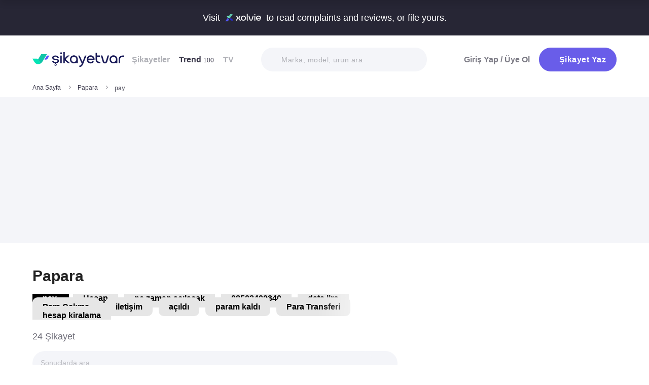

--- FILE ---
content_type: text/html; charset=utf-8
request_url: https://www.sikayetvar.com/papara/pay
body_size: 38445
content:
<!doctype html><html lang="tr"><head>  <meta charset="utf-8">  <style>:root{--spriteUrl:url(https://cdn.sikayetvar.com/public/images/sprite.png)}   @charset "UTF-8";.sv-button-v2,a{text-decoration:none}*,.sv-button-v2,:after,:before{box-sizing:border-box}button,ul{padding:0}a,button{color:inherit}.announcement,.sv-button-v2,.wrapper{position:relative}.navbar li,.navbar-right>li{margin-bottom:15px}.breadcrumb-section .breadcrumb li a,.navbar li a.active{color:#3a384a}.company-detail-fixed-header .company-detail-fixed-header-col .rating .rate-num span:first-child::after,.rating .rate-num span:first-child::after{-webkit-mask:url("data:image/svg+xml,%3Csvg width='12' height='25' viewBox='0 0 12 25' fill='none' xmlns='http://www.w3.org/2000/svg'%3E%3Cpath d='M.7 24.477a.7.7 0 0 1-.644-.976L9.964.424a.7.7 0 1 1 1.285.552L1.343 24.053a.7.7 0 0 1-.643.424Z' fill='%23000000'/%3E%3C/svg%3E") 50% 50%/contain no-repeat;background-color:#9c9ba4}.brand-detail-grid__sticky,.promo-banner{border-image:linear-gradient(#f4f5f9,#f4f5f9) fill 0//0 100vw 0 100vw}.btn{border:1px solid #afb0b6;-webkit-border-radius:50px;-moz-border-radius:50px;-ms-border-radius:50px;border-radius:50px;display:inline-block;text-transform:capitalize;font-family:Metropolis,sans-serif;font-weight:600;padding:14px 20px;text-align:center;color:#fff;letter-spacing:.5px}.btn-purple{background-color:#695de9;border-color:#695de9}@media all and (min-width:768px){.container-md{max-width:768px}body,html{width:100%;height:100%}#main-wrapper{min-height:100%;display:grid;grid-template-rows:auto 1fr auto;grid-template-columns:100%;align-content:flex-start}}@media all and (min-width:992px){.container-md{max-width:992px}}@media all and (min-width:1192px){.container-md{max-width:1192px}h1{font-size:6.1rem}h3{font-size:2.5rem}}.sv-button-v2{display:inline-flex;align-items:center;justify-content:center;text-align:center;vertical-align:middle;background:0 0;border:1px solid transparent;border-radius:99px;-webkit-appearance:none;appearance:none;height:44px;padding:0 20px;min-width:84px;font-weight:700;font-size:14px;white-space:nowrap;flex-shrink:0}.announcement,main{display:block}.sv-button-v2>:not(:last-child){margin-right:10px}.sv-button-v2.sv-button-v2--primary-outline{background-color:#fff;border-color:#9ba1ff;color:#695de9}html{line-height:1.15;-webkit-text-size-adjust:100%}a{background-color:transparent}strong{font-weight:bolder}img{border-style:none;max-width:100%;height:auto}button,input,select{font-family:inherit;font-size:100%;line-height:1.15;margin:0}button,input{overflow:visible}button,select{text-transform:none}[type=button],[type=submit],button{-webkit-appearance:button}[type=button]::-moz-focus-inner,[type=submit]::-moz-focus-inner,button::-moz-focus-inner{border-style:none;padding:0}[type=button]:-moz-focusring,[type=submit]:-moz-focusring,button:-moz-focusring{outline:ButtonText dotted 1px}::-webkit-file-upload-button{-webkit-appearance:button;font:inherit}html{font-size:62.5%;-webkit-font-smoothing:antialiased;-moz-osx-font-smoothing:grayscale;text-rendering:optimizeLegibility}.input-field,body{background-color:#fff;font-family:Metropolis,sans-serif;font-size:1.6rem}body{margin:0;padding-bottom:0!important;line-height:1.1;color:#383838;font-weight:400}.input-field,h3{font-weight:600}.container-md{margin:0 auto;padding:0 20px}h1{margin:.67em 0;font-size:4.3rem}h3{font-size:2.2rem;margin:0 0 18px}ul{list-style:none;margin:0}button{background:0 0;border:none}.input-field{-webkit-border-radius:40px;-moz-border-radius:40px;-ms-border-radius:40px;border-radius:40px;border:none;width:100%;padding:0 35px;height:62px;-webkit-appearance:none;letter-spacing:.5px}#live-header,.announcement{font-size:1.1rem;background-color:#272635;line-height:1;overflow:hidden}select::-ms-expand{display:none}::-webkit-input-placeholder{color:#b0b1b8;opacity:1}::-moz-placeholder{color:#b0b1b8;opacity:1}:-ms-input-placeholder{color:#b0b1b8;opacity:1}:-moz-placeholder{color:#b0b1b8;opacity:1}.announcement{font-weight:500;color:#fff;top:0;left:0;z-index:9;width:100%}.announcement .container-lg,.announcement .container-md{display:flex;align-items:center;justify-content:space-between;height:66px}.announcement .content img{margin:0 5px -1px;width:41px}@media all and (min-width:370px){.announcement{font-size:1.3rem}.announcement .content img{width:49px}#live-header{font-size:1.3rem}}@media all and (min-width:992px){.announcement{font-size:1.8rem}.announcement .container-lg,.announcement .container-md{justify-content:center;height:70px}.announcement .content img{margin-bottom:-2px;width:71px}}.page-loader{position:fixed;z-index:99999999;background:rgba(0,0,0,.4);left:0;top:0;right:0;bottom:0;display:none}.page-loader .page-loader-spinner{left:50%;top:50%;width:100px;text-align:center;position:absolute;margin-left:-50px;margin-top:-25px}.page-loader .page-loader-spinner>div{width:50px;height:50px}.loader,.loader:after{border-radius:50%;width:10em;height:10em;display:block}.loader{margin:auto;font-size:4px;position:relative;text-indent:-9999em;border-top:1.1em solid #fff;border-right:1.1em solid #fff;border-bottom:1.1em solid #fff;border-left:1.1em solid #695de9;-webkit-transform:translateZ(0);-ms-transform:translateZ(0);transform:translateZ(0);-webkit-animation:1.1s linear infinite load8;animation:1.1s linear infinite load8}.loader.l-small{font-size:2px}.loader.l-border-gray{border-top:1.1em solid #c5d7ec;border-right:1.1em solid #c5d7ec;border-bottom:1.1em solid #c5d7ec}@-webkit-keyframes load8{0%{-webkit-transform:rotate(0);transform:rotate(0)}100%{-webkit-transform:rotate(360deg);transform:rotate(360deg)}}@keyframes load8{0%{-webkit-transform:rotate(0);transform:rotate(0)}100%{-webkit-transform:rotate(360deg);transform:rotate(360deg)}}.complaint-attachments .large-view:hover picture img,.complaint-attachments.box-style .box-view:hover img{transform:scale(1.1)}.mastheadcontainer{display:flex;justify-content:center;align-items:center}.advertisement.specific-ad{position:fixed;top:0;left:0;width:0;height:0}.tooltip_templates{display:none}[class*=" icomoon-"],[class^=icomoon-]{font-family:unset!important;font-weight:unset;display:inline-flex}#live-header .link-container .desc,.last-search{display:none}[class*=" icomoon-"]::before,[class^=icomoon-]::before{display:block;font-family:icomoon!important;font-weight:1}.subscribe-icon{width:auto;height:16px;transform:translateY(1px)}.last-search{position:absolute;top:30px;width:100%;background:#fff;z-index:8;color:#695de9;font-weight:500;font-size:14px;border-radius:0 0 25px 25px;border:none;box-shadow:0 15px 15px 0 rgba(47,44,105,.0784313725);padding:20px 3px 12px}#experience-reports-header .link,#live-header .link{background-color:#3ad08f;border-radius:40px;text-transform:uppercase;font-weight:600}@media all and (max-width:1192px){.last-search{top:40px}#header-autocomplete{display:none!important}}#live-header{font-weight:500;color:#fff;display:block;position:relative;z-index:2}#live-header .container-md{display:flex;align-items:center;justify-content:space-between;height:66px}#live-header .content{display:flex;align-items:center}#live-header .content .count{font-weight:700;font-size:1.3rem;color:#3ad08f;padding-left:5px;align-items:baseline;display:none}#live-header .link,#live-header .link-container{align-items:center;display:flex}#live-header .content .count.shown{display:flex}@media all and (min-width:370px){#live-header .content .count{font-size:1.5rem}}@media all and (min-width:992px){#live-header{font-size:1.8rem}#live-header .container-md{height:70px}#live-header .content .count{font-size:2.6rem;padding-left:28px}#live-header .link-container .desc{display:block;font-weight:500;color:#afb0b6;font-size:1.4rem;padding-right:22px}}#header-autocomplete-mobile .icomoon-close:before,#profile-mobile-menu .icomoon-close:before{font-weight:600!important}#live-header .link{height:24px;padding:0 8px 0 6px;font-size:.9rem}#live-header .link span{white-space:nowrap}@media all and (min-width:370px){#live-header .link{font-size:1.2rem}}@media all and (min-width:400px){#live-header .link{font-size:1.3rem;height:32px;padding:0 15px 0 11px}}#live-header .link svg{margin-bottom:2px;margin-right:3px;width:16px}#live-header .link svg .inside{animation:1s infinite inside}#live-header .link svg .outside{animation:1s infinite outside}@keyframes inside{0%,15%{opacity:0}100%,65%{opacity:1}}@keyframes outside{0%,30%{opacity:0}100%,80%{opacity:1}}#profile-mobile-menu .menu-header,.d-flex,.nav,.search-toggle-wrap{display:flex}#experience-reports-header{font-size:1.1rem;font-weight:500;color:#fff;background-color:#272635;line-height:1;display:block;position:relative;z-index:2;overflow:hidden}@media all and (min-width:370px){#experience-reports-header{font-size:1.3rem}}@media all and (min-width:992px){#live-header .link{font-size:1.4rem;height:36px;padding:0 15px 0 11px}#live-header .link svg{width:20px;margin-right:7px}.btn-toggle,.search-toggle-wrap{display:none}#experience-reports-header{font-size:1.8rem}}#experience-reports-header .container-md{display:flex;align-items:center;justify-content:center;height:66px}#experience-reports-header .content{display:flex;align-items:center;margin-right:12px}@media all and (min-width:992px){#experience-reports-header .container-md{height:70px}#experience-reports-header .content{margin-right:28px}}#experience-reports-header .link-container{display:flex;align-items:center}#experience-reports-header .link{display:flex;align-items:center;height:24px;padding:0 8px 0 6px;font-size:.9rem}#experience-reports-header .link span{white-space:nowrap}@media all and (min-width:370px){#experience-reports-header .link{font-size:1.2rem}}@media all and (min-width:400px){#experience-reports-header .link{font-size:1.3rem;height:32px;padding:0 15px 0 11px}}@media all and (min-width:992px){#experience-reports-header .link{font-size:1.4rem;height:36px;padding:0 15px 0 11px}}#header-autocomplete-mobile .icomoon-close,#profile-mobile-menu .icomoon-close{font-size:13px}#profile-mobile-menu .menu-header,.align-center,.nav,.search-toggle-wrap{align-items:center}#profile-mobile-menu .menu-header,.nav{justify-content:space-between}.nav{flex-wrap:wrap;position:relative}.header{top:0;right:0;bottom:auto;left:0;position:relative;z-index:9;--header-pad-y:20px;padding:var(--header-pad-y) 0;will-change:top}.logo{display:inline-block;width:146px;z-index:8;font-size:0}.navbar-collapse{display:none;width:100%;padding:20px 0}.navbar li a{color:#afb0b6;display:block;font-weight:600}.navbar li a span{font-weight:400;font-size:1.2rem}.navbar li:last-child{margin-right:0}.navbar-right>li .btn-login{color:#7c7b85;display:block;font-weight:600}.navbar-right .btn{display:flex;align-items:center;justify-content:center;text-transform:initial}@media all and (min-width:992px){.header{--header-pad-y:24px}.logo{width:181px;margin-right:52px}.navbar-collapse{display:flex;align-items:center;justify-content:space-between;flex-grow:1;padding:0;width:calc(100% - 233px)}.navbar{display:flex;flex-wrap:wrap}.navbar li{margin-bottom:0;margin-right:33px}.navbar-right{display:flex;align-items:center;flex-wrap:wrap}.navbar-right li{margin-bottom:0;margin-left:18px}.navbar-right li .btn{max-width:212px;max-height:48px}.navbar-right li .btn .icomoon-plus{margin-right:5px;font-size:14px;width:14px;color:#fff}}@media all and (min-width:1300px){.logo{margin-right:32px}}.search-toggle-wrap .btn-purple{width:auto;height:unset;padding:4px 9px;margin-right:20px;display:flex;align-items:center;justify-content:center;flex-shrink:0}.search-toggle-wrap .btn-purple .icomoon-plus{margin-right:5px;font-size:14px;color:#fff}.search-toggle-wrap .btn-purple .write-text-mobile{height:14px;font-size:14px}@media all and (max-width:425px){.search-toggle-wrap .btn-purple{margin-right:12px}}.btn-search-toggle{margin-right:12px}@media all and (min-width:425px){.btn-search-toggle{margin-right:24px}}.btn-toggle{width:20px;height:27px;position:relative}.btn-toggle span{-webkit-border-radius:1px;-moz-border-radius:1px;-ms-border-radius:1px;border-radius:1px;height:2px;margin:5px 0;display:block;background-color:#3a384a}.btn-toggle i{top:-2px;right:-8px;bottom:auto;left:auto;position:absolute;-webkit-border-radius:50%;-moz-border-radius:50%;-ms-border-radius:50%;border-radius:50%;border:3px solid #f4f5f9;display:none;width:16px;height:16px;background-color:#3ad08f}#header-autocomplete-mobile{opacity:0;top:-21px;right:0;margin:0;bottom:auto;left:auto;position:absolute;border:1px solid #e9eff3;padding:60px 20px 20px;background:#fff;z-index:5;border-radius:0 0 10px 10px}#header-autocomplete-mobile .form-row{position:relative}#header-autocomplete-mobile input{margin-top:10px}#header-autocomplete-mobile button{top:32px!important}#header-autocomplete-mobile .icon-close-search{background:0 0;top:2.8rem;right:2.2rem;bottom:auto;left:auto;position:absolute}.mobile-menu-overlay{display:none}#profile-mobile-menu .nav-primary a.icomoon-paginate-next,.breadcrumb-section,.copyright ul,.d-flex,.footer-dropdown a,.search-bar button{display:flex}.search-bar{position:relative;width:100%;margin:20px 0}.search-bar .input-field{background-color:#f4f5f9;font-size:1.4rem;font-weight:500;height:47px;padding-left:40px}.search-bar button{position:absolute;left:12px;top:50%;transform:translateY(-50%);width:20px;height:20px;align-items:center;justify-content:center}.search-bar .icomoon-search{width:18px;height:18px;font-size:18px;color:#626692}.search-bar ::-webkit-input-placeholder{color:#afb0b6}.search-bar ::-moz-placeholder{color:#afb0b6}.search-bar :-ms-input-placeholder{color:#afb0b6}.search-bar :-moz-placeholder{color:#afb0b6}@media all and (min-width:992px){#header-autocomplete-mobile{display:none!important}.search-bar{width:215px;margin:0}}@media all and (min-width:1192px){.search-bar{width:327px}}@media all and (min-width:1300px){.search-bar{margin:0 0 0 20px}}#profile-mobile-menu{top:0;right:auto;bottom:auto;left:0;position:fixed;width:100%;overflow-y:auto;display:none;z-index:22}#profile-mobile-menu .mega-menu-wrap{background-color:#fff;border-radius:0 0 30px 30px;margin:0 auto;max-width:768px}#profile-mobile-menu .menu-header{padding:20px;background-color:#f4f5f9}#profile-mobile-menu .menu-header .btn-search-toggle{margin-right:42px}#profile-mobile-menu .btn-menu-close{margin-top:-1px;margin-right:3px}#profile-mobile-menu .mega-menu{padding:15px 30px 24px;border-radius:0 0 30px 30px;background-color:#f4f5f9}#profile-mobile-menu .mega-menu .btn-wrap{text-align:center}#profile-mobile-menu .mega-menu .btn-wrap .btn-purple{width:100%;font-size:1.7rem;padding:13px 20px;margin-bottom:30px;display:flex;align-items:center;justify-content:center;text-transform:initial}#profile-mobile-menu .mega-menu .btn-wrap .btn-purple .icomoon-plus{margin-right:5px;font-size:14px;color:#fff}#profile-mobile-menu .btn-login{color:#7c7b85;font-weight:600;line-height:2rem}#profile-mobile-menu .nav-primary{padding:40px 40px 70px}#profile-mobile-menu .nav-primary li{margin-bottom:36px}#profile-mobile-menu .nav-primary li:last-child{margin-bottom:0}#profile-mobile-menu .nav-primary a{color:#7c7b85;font-weight:600;font-size:2.4rem;text-transform:capitalize;letter-spacing:.5px;position:relative;display:block}#profile-mobile-menu .nav-primary a.icomoon-paginate-next:before{font-size:16px;order:2;margin-left:auto}@media all and (min-width:992px) and (max-width:1192px){.logo,.navbar li{margin-right:15px}.navbar-collapse{width:calc(100% - 196px)}.search-bar{width:225px;margin-left:10px}}@media all and (min-width:1192px) and (max-width:1300px){.logo{margin-right:15px}.navbar-collapse{width:calc(100% - 196px)}.navbar li{margin-right:18px}}@media all and (width:1300px){.navbar li{margin:0 15px}}@media all and (width:1192px){.navbar li{margin:0 15px}.navbar li:nth-child(2){display:block}.search-bar{width:255px;margin-left:10px}}.copyright ul{flex-wrap:wrap;width:100%;column-gap:34px;row-gap:14px}.align-center,.footer-dropdown a{align-items:center}.copyright li{line-height:20px;vertical-align:middle}.copyright li a{color:#afb0b6;letter-spacing:.4px;font-size:1.5rem;line-height:1.2;text-transform:capitalize;font-weight:500}@media all and (min-width:768px){.copyright ul{width:auto;column-gap:20px}}.footer-dropdown a{width:100%}.complaint-attachments.box-style .box-view.is-doc:before,.complaint-attachments.box-style .box-view.mime-audio picture img,.detail-input-wrapper .txt-search-wrapper:before,ul.dropdown{display:none}.language-flag{width:20px;height:15px;margin-right:24px;box-shadow:0 0 1px 0 #888;background-image:url("/public/images/footer-flags.png");background-repeat:no-repeat;background-color:transparent;background-size:100px 15px}.language-flag.de{background-position:0 0;height:12px}.language-flag.ru{background-position:-20px 0;height:14px}.language-flag.tr{background-position:-40px 0;height:14px}.language-flag.es{background-position:-60px 0}.language-flag.en{background-position:-80px 0}.dropdown{position:relative}.autocomplete-suggestions-wrapper{position:relative;z-index:4}.autocomplete-suggestions-wrapper .icomoon-search{width:15px;height:15px;font-size:15px;color:#afb0b6}.breadcrumb-section{align-items:center;justify-content:space-between;padding-bottom:10px}.breadcrumb-section .breadcrumb li span{color:#71707b}@media all and (max-width:992px){#profile-mobile-menu .mega-menu-wrap{overflow-y:scroll;max-height:calc(var(--vh,1vh) * 100)}.breadcrumb-section{overflow-x:auto;white-space:nowrap}.breadcrumb-section .breadcrumb{display:inline-flex}.breadcrumb-section .breadcrumb li{font-size:12px;line-height:16px}.breadcrumb-section .breadcrumb li:first-child{flex-shrink:0}.breadcrumb-section .breadcrumb li:not(:last-child){margin-right:14px;padding-right:19px;position:relative}.breadcrumb-section .breadcrumb li:not(:last-child):after{content:"";width:5px;height:5px;top:5px;right:0;bottom:auto;left:auto;position:absolute;transform:rotate(-45deg);border-right:1px solid #98979e;border-bottom:1px solid #98979e}.breadcrumb-section .breadcrumb li:last-child{min-width:0}}@media all and (min-width:992px){.copyright ul{column-gap:34px}.breadcrumb-section .breadcrumb,.breadcrumb-section .breadcrumb li span{max-width:100%;white-space:nowrap;overflow:hidden;text-overflow:ellipsis;vertical-align:middle}.breadcrumb-section .breadcrumb{display:inline-flex;min-width:0;align-items:center}.breadcrumb-section .breadcrumb li{font-size:12px;line-height:16px}.breadcrumb-section .breadcrumb li:first-child{flex-shrink:0}.breadcrumb-section .breadcrumb li:not(:last-child){margin-right:14px;display:flex;min-width:34px;flex-shrink:99999;align-items:center;padding-right:19px;position:relative}.breadcrumb-section .breadcrumb li:not(:last-child):after{content:"";width:5px;height:5px;top:5px;right:0;bottom:auto;left:auto;position:absolute;transform:rotate(-45deg);border-right:1px solid #98979e;border-bottom:1px solid #98979e}.breadcrumb-section .breadcrumb li:last-child{min-width:0}.breadcrumb-section .breadcrumb li a{min-width:0;white-space:nowrap;overflow:hidden;text-overflow:ellipsis}.breadcrumb-section .breadcrumb li span{display:inline-block;min-width:0;font-weight:600}}.section-company-details .faq-block .accordion-content{display:none;padding-bottom:22px;font-size:14px;line-height:20px;color:#212121}[data-video-complaint=true] .vcep_video-player video{object-fit:contain}.user-videos-list .video-list-item .video-info .profile-details{max-width:max-content}.user-videos-list .video-list-item .video-info .profile-details .profile-img{width:20px;height:20px}.user-videos-list .video-list-item .video-info .profile-details .profile-name{margin-left:8px}.user-videos-list .video-list-item .video-info .profile-details .profile-name.username{color:#fff;font-size:12px;font-weight:600}.checkbox-filter{display:inline-flex;align-items:center}.box-settings-block{margin-top:0;padding:0 0 20px}@media all and (min-width:768px){.user-videos-list .video-list-item .video-info .profile-details .profile-img{width:28px;height:28px}.user-videos-list .video-list-item .video-info .profile-details .profile-name.username{font-size:14px}.box-settings-block{display:flex;align-items:center;justify-content:space-between;position:relative;padding:0;margin:35px 0 0}}@media all and (min-width:992px){.box-settings-block{display:block}}.filter-types-container{display:flex;width:100%;justify-content:space-between;align-items:center;gap:8px}.filter-types-container .checkbox-list{display:flex;gap:6px;flex-direction:row;width:100%}.filter-types-container .checkbox-list li{flex-grow:1}.filter-types-container .checkbox-list li .checkbox-filter{width:100%;display:inline-flex;align-items:center;justify-content:center;text-align:center;background-color:#fff;color:#695de9;font-size:12px;line-height:16px;font-weight:500;border:1px solid #695de9;height:36px;padding:0 16px;border-radius:99px;white-space:nowrap}.detail-input-wrapper{width:100%;border-radius:25px;background:#f4f5f9;padding:0 16px;display:flex;align-items:center;margin-top:20px}.detail-input-wrapper .detail-input{position:relative;font-weight:600;color:#71707b;border:1px solid transparent;min-width:0;font-size:14px;width:100%;outline:0;height:48px;background:0 0}.detail-input-wrapper .detail-input-button{position:relative;z-index:9;width:24px;height:24px;margin-right:8px;display:flex;align-items:center;justify-content:center;flex-shrink:0}.txt-search-wrapper{width:100%;height:100%;position:relative}.txt-search-wrapper::before{content:attr(data-text);background:#f4f5f9;border-radius:30px;position:absolute;z-index:200;color:#bcbdc3;font-size:1.4rem;width:100%;align-items:center;height:100%;top:0;left:0}.txt-search-wrapper:not(.hide-before)::before{display:flex!important}:root{--swiper-theme-color:#007aff;--swiper-navigation-size:44px}.section-company-collection-list{padding-top:48px}.section-company-collection-list.company-page{padding-top:12px}.section-company-collection-list .company-collection-list li a{display:flex;width:100%;height:100%;align-items:center;position:relative;border-bottom:1px solid #dcdde1;margin-bottom:-1px;margin-top:1px}.section-company-collection-list .company-collection-list li a img{height:21px;width:21px}.section-company-collection-list .company-collection-list li a .company-collection-list-name{display:block;margin:0 16px;padding:20px 0;width:100%;font-size:16px;font-weight:700}@media all and (min-width:992px){.filter-types-container{gap:24px}.filter-types-container .checkbox-list{gap:18px}.filter-types-container .checkbox-list li .checkbox-filter{font-size:14px;padding:0 35px}.section-company-collection-list.company-page{padding-top:22px}.section-company-collection-list .company-collection-list{display:grid;grid-template-columns:auto auto auto;column-gap:16px;overflow:hidden}.section-company-collection-list .company-collection-list li a img{height:28px;width:28px}.section-company-collection-list .company-collection-list li a .company-collection-list-name{padding:24px 0}}.section-company-collection-list .company-collection-list li a .company-collection-list-name__count{font-size:11px;color:#71707b;font-weight:600}.complaint-attachments-container{max-width:512px}.complaint-attachments-container>div{position:relative;padding-top:56.25%;margin:18px 0 0}.complaint-attachments-container.video-cover-container>div{padding-top:100%}.complaint-attachments{display:flex;flex-wrap:nowrap;gap:4px;border-radius:16px;overflow:hidden;border:1px solid #f1f1f1;position:absolute;top:0;left:0;width:100%;height:100%;margin:0!important}.complaint-attachments .large-view{position:relative;height:100%;width:100%;overflow:hidden;margin:0}.complaint-attachments .large-view.full-view{max-width:unset}.complaint-attachments .large-view picture{width:100%;z-index:1;object-fit:cover}.complaint-attachments .large-view picture img{width:100%;height:100%;object-fit:cover;will-change:transform;border-radius:0}.complaint-attachments .large-view video{width:100%;height:100%;z-index:1;object-fit:cover}.brand-logo img,.profile-details .profile-img img{height:auto;max-height:100%;min-height:0;object-fit:contain;min-width:0}.complaint-attachments .large-view .img-overlay{top:0;right:0;bottom:0;left:0;position:absolute;font-size:20px;line-height:26px;font-weight:600;color:#fff;display:flex;align-items:center;justify-content:center;background:linear-gradient(180deg,rgba(0,0,0,.35) 0,rgba(0,0,0,.5) 100%)}@media all and (min-width:768px){.filter-types-container .checkbox-list li .checkbox-filter{height:40px}.complaint-attachments .large-view .img-overlay{font-size:24px;line-height:31px}}.complaint-attachments .large-view .video-playicn{position:absolute;left:50%;top:50%;transform:translate(-50%,-50%);z-index:3;width:42px;height:42px;background:rgba(0,0,0,.3803921569);border-radius:10px;display:flex;align-items:center;justify-content:center}.complaint-attachments .large-view .video-playicn img{width:auto;filter:brightness(0) invert(1)}.complaint-attachments .large-view .video-countdown{left:16px;font-size:12px;font-weight:600}.complaint-attachments .large-view .video-mute{right:16px}.complaint-attachments .large-view .video-countdown,.complaint-attachments .large-view .video-mute{z-index:4;background-color:rgba(0,0,0,.3803921569);color:#fff;position:absolute;bottom:10px;padding:8px 8px 5px;border-radius:8px}.complaint-attachments.box-style{display:flex;flex-wrap:wrap;gap:12px}.complaint-attachments.box-style .box-view{position:relative;height:60px;width:60px;overflow:hidden;border-radius:12px;border:1px solid #dcdde1;margin-bottom:0}@media all and (min-width:425px){.complaint-attachments.box-style .box-view{width:80px;height:80px}}@media all and (min-width:415px){.complaint-attachments.box-style .box-view:not(:last-child){margin-right:0}}.complaint-attachments.box-style .box-view picture,.complaint-attachments.box-style .box-view picture img{height:100%;object-fit:cover;will-change:transform}.complaint-attachments.box-style .box-view:not(.mime-audio):before{content:"";position:absolute;top:0;bottom:0;left:0;right:0;z-index:2;background:linear-gradient(180deg,rgba(0,0,0,.35) 0,rgba(0,0,0,.45) .01%,rgba(0,0,0,0) 60.13%) 0 0/cover no-repeat}.complaint-attachments.box-style .box-view.is-doc{background-color:#695de9;display:flex;align-items:center;justify-content:center}.complaint-attachments.box-style .box-view.is-doc i{font-size:36px;color:#fff}.complaint-attachments.box-style .box-view.is-doc .doc-name-wrapper{position:absolute;left:0;right:0;top:0;bottom:0;z-index:1;content:attr(data-name);opacity:0;background-color:#fff;padding:0 2px;display:flex;align-items:center}.complaint-attachments.box-style .box-view.is-doc .doc-name-wrapper .doc-name{overflow:hidden;display:-webkit-box;-webkit-box-orient:vertical;-webkit-line-clamp:4;font-size:12px;color:#212121;text-align:center}.complaint-attachments.box-style .box-view.is-doc:hover .doc-name-wrapper{opacity:1}.complaint-attachments.box-style .box-view .mime-icon{font-size:14px;right:8px;top:8px;color:#fff;position:absolute;z-index:2}.complaint-attachments.box-style .box-view .img-overlay{top:0;right:0;bottom:0;left:0;position:absolute;font-size:20px;line-height:26px;font-weight:600;color:#fff;display:flex;align-items:center;justify-content:center;border-radius:12px;background:linear-gradient(180deg,rgba(0,0,0,.35) 0,rgba(0,0,0,.5) 100%)}@media all and (min-width:768px){.complaint-attachments.box-style{gap:15px}.complaint-attachments.box-style .box-view .img-overlay{font-size:24px;line-height:31px}}.complaint-attachments>.large-view{flex-basis:0;flex-grow:1}.complaint-attachments .detail-view{flex-basis:0;flex-grow:1;height:100%;display:flex;flex-direction:column;flex-grow:1;gap:4px}.profile-details,.profile-details .profile-img{align-items:center;display:flex}.profile-details .profile-img{width:40px;height:40px;border-radius:99px;color:#695de9;font-weight:600;font-size:18px;line-height:1;justify-content:center;overflow:hidden;background-color:#fff;flex-shrink:0}@media all and (min-width:768px){.profile-details .profile-img{width:44px;height:44px}}.profile-details .profile-img img{max-width:100%;width:100%;display:block}.profile-details .profile-desc{width:100%;margin-left:8px}.profile-details .profile-desc .profile-name-wrap{display:flex;align-items:center}.profile-details .profile-desc .profile-name-wrap .username{font-size:14px;line-height:1;font-weight:700;color:#3a3a3a;margin-left:0}@media all and (min-width:992px){.profile-details .profile-desc .profile-name-wrap .username{font-size:16px;transform:translateY(1px);display:inline-block}}.profile-details .profile-desc .profile-name-wrap .username .subscribe-icon{height:15px;transform:translateY(2px)}.profile-details .profile-desc .profile-name-wrap .link-reply{color:#695de9;font-weight:600;letter-spacing:.5px;margin-left:8px;font-size:1.2rem;display:inline-flex;align-items:center}.profile-details .profile-desc .profile-name-wrap .link-reply .icon-reply{position:relative;top:1px}.profile-details .profile-desc .profile-name-wrap .link-reply .company{text-wrap:balance;top:2px;position:relative;line-height:14px}.profile-details .profile-desc .profile-name-wrap .link-reply .company span{display:inline-flex;height:0;align-items:center;position:relative;top:4px}.profile-details .profile-desc .profile-name-wrap .link-reply .icon-reply{width:10px;height:9px;background-position:-300px -141px;margin-right:5px;flex-shrink:0}@media all and (min-width:1192px){.box-settings-block{display:flex}.profile-details .profile-desc .profile-name-wrap .link-reply{font-size:1.6rem;margin-left:12px}.profile-details .profile-desc .profile-name-wrap .link-reply .icon-reply{width:15px;height:13px;background-position:-300px -160px;margin-right:9px}}.profile-details .profile-desc .profile-name-wrap .company-name{color:#695de9;font-size:1.2rem;font-weight:600;text-transform:capitalize;margin-left:7px;letter-spacing:.5px}@media all and (min-width:1192px){.profile-details .profile-desc .profile-name-wrap .company-name{font-size:1.6rem;margin-left:12px}}.profile-details .profile-desc .profile-name-wrap .company-name .subscribe-icon{height:11px;margin-left:5px;transform:translateY(-2px)}.profile-details .profile-desc .profile-name-wrap .company-name .icomoon-reply::before{color:#b6c2f2;margin-top:1px;margin-right:5px;font-size:inherit}.profile-details .profile-desc .post-time{margin-top:4px;display:flex;align-items:center}.profile-details .profile-desc .post-time .time{font-size:11px;line-height:18px;font-weight:400;color:#71707b;margin-right:12px}@media all and (max-width:360px){.profile-details .profile-desc .post-time .time{font-size:10px;margin-right:10px}}@media all and (min-width:992px){.profile-details .profile-desc .profile-name-wrap .company-name .subscribe-icon{height:14px;margin-left:7px;transform:translateY(-1px)}.profile-details .profile-desc .post-time .time{font-size:14px;line-height:20px}}.profile-details .profile-desc .post-time .count{display:flex;align-items:center;font-size:11px;line-height:18px;font-weight:400;color:#71707b;margin-right:6px}@media all and (max-width:360px){.profile-details .profile-desc .post-time .count{font-size:10px}}.profile-details .profile-desc .post-time .count.icomoon-view-2::before{margin-right:6px}.profile-details .profile-desc .post-time .sv-logo{margin-left:auto;opacity:.6}@media all and (max-width:768px){.profile-details .profile-desc .post-time .sv-logo{height:16px;width:auto}}.profile-details .profile-desc .report .icon-flag{width:13px;height:11px;background-position:-230px -100px;margin-top:2px}@media all and (min-width:1192px){.profile-details .profile-desc .post-time .sv-logo{margin-right:50px}}.card-v2{padding:30px 0}@media all and (min-width:992px){.profile-details .profile-desc .post-time .count{font-size:14px;line-height:20px}.card-v2{padding:40px 0}.card-v2 .card-header .solved-badge{min-width:unset;max-width:unset}}.card-v2>section{display:flex;flex-direction:column}.card-v2.is-video-complaint .complaint-attachments{order:-1}.card-v2:not(:last-of-type){border-bottom:1px solid #dcdde1}.card-v2 .card-header{margin-bottom:18px;display:flex;align-items:center;justify-content:space-between}.card-v2 .card-header .rating,.card-v2 .card-header .rating .stars-wrapper{display:flex;align-items:center}.card-v2 .card-header .rating .stars-wrapper .star-wrapper{background-color:#dcdde1;background-repeat:no-repeat;display:flex;align-items:center;justify-content:center;height:22px;width:22px;border-radius:4px;background-image:linear-gradient(#fc9f15 0 0)}.card-v2 .card-header .rating .stars-wrapper .star-wrapper:not(:last-child){margin-right:4px}.card-v2 .card-header .rating .stars-wrapper .star-wrapper>i{font-size:13px;color:#fff}.card-v2 .card-header .rating .rate-num{font-size:18px;line-height:18px;font-weight:600;color:#444;margin-left:12px}.card-v2 .card-header .solved-badge{display:inline-flex;align-items:center;color:#11a18b;height:29px;border-radius:99px;background-color:rgba(113,213,172,.2);padding:0 10px}.card-v2 .card-header .solved-badge>i{width:10px;height:10px;font-size:10px;flex-shrink:0;margin-right:4px}.card-v2 .card-header .solved-badge-txt{font-size:12px;font-weight:700;line-height:1}@media all and (min-width:768px){.profile-details .profile-desc{margin-left:12px}.card-v2 .card-header .rating .stars-wrapper .star-wrapper{width:26px;height:26px}.card-v2 .card-header .rating .stars-wrapper .star-wrapper>i{font-size:15px}.card-v2 .card-header .rating .rate-num{margin-left:9px}.card-v2 .card-header .solved-badge{height:36px;padding:0 16px}.card-v2 .card-header .solved-badge>i{width:14px;height:14px;font-size:14px}.card-v2 .card-header .solved-badge-txt{font-size:14px}}.card-v2 .complaint-title{font-size:20px;line-height:28px;font-weight:700;color:#212121;margin:0;letter-spacing:normal}.card-v2 .profile-details{margin-top:18px}@media all and (min-width:768px){.card-v2 .profile-details{margin-top:24px}}.card-v2 .complaint-attachments{margin-top:18px}@media all and (min-width:992px){.card-v2 .complaint-title{font-size:24px;line-height:32px}.card-v2 .complaint-attachments{margin-top:22px}}.card-v2 .complaint-description{font-size:16px;line-height:24px;color:#212121;margin:18px 0 0}@media all and (min-width:992px){.card-v2 .complaint-description{margin:22px 0 0}}.card-v2 .complaint-description .ellipsis-text{font-size:20px;font-weight:700;color:#695de9;margin-left:4px}.card-v2 .card-actions{display:flex;align-items:center;margin-top:13px}.card-v2 .card-actions>:not(:last-child){margin-right:31px}.card-v2 .card-actions .card-action-btn{color:#444;display:flex;align-items:center}.card-v2 .card-actions .card-action-btn>:not(:last-child){margin-right:9px}.card-v2 .card-actions .card-action-btn>i{font-size:24px}.card-v2 .card-actions .card-action-btn__txt{font-size:13px;line-height:13px;font-weight:600}.card-v2 .complaint-thank{margin-top:18px}.card-v2 .complaint-thank+.card-actions{margin-bottom:31px}.card-v2 .complaint-thank-message{border-radius:12px;background-color:#3ad08f;padding:16px 22px;font-size:18px;line-height:1.3;font-weight:700;color:#fff}@media all and (min-width:992px){.card-v2 .complaint-thank{margin-top:22px}.card-v2 .complaint-thank-message{font-size:22px}}.card-v2 .complaint-thank-message p{margin:0}.card-v2 .complaint-thank-message .complaint-hidden{color:#fff;padding-left:0;margin-top:10px}.card-v2 .complaint-hidden{margin-top:12px;display:flex;align-items:center;color:#71707b;padding-left:48px}.box-write-complaint.icomoon-avatar::before,.header-related-searches:after,.header-related-searches:before,.header-related-searches__next,.header-related-searches__next.swiper-button-disabled~.header-related-searches:after,.header-related-searches__prev,.header-related-searches__prev.swiper-button-disabled~.header-related-searches:before{display:none}.card-v2 .complaint-hidden>i{margin-right:7px;font-size:16px}.card-v2 .complaint-hidden-txt{font-size:12px;line-height:1.2;font-weight:500;transform:translateY(.5px)}.header-related-searches{position:relative;overflow:hidden;margin:12px -20px 16px}.header-related-searches:before{content:"";position:absolute;left:0;bottom:0;top:0;z-index:10;margin-right:-80px;width:80px;flex-shrink:0;background:linear-gradient(90deg,#fff,transparent)}@media all and (min-width:768px){.card-v2 .complaint-hidden{padding-left:56px}.header-related-searches:before{margin-right:-160px;width:160px}}.header-related-searches:after{content:"";position:absolute;right:0;bottom:0;top:0;margin-left:-80px;width:80px;flex-shrink:0;background:linear-gradient(90deg,transparent,#fff);z-index:10}.box-write-complaint,.brand-detail-grid__main .header-complaint,.company-detail-fixed-header .company-detail-fixed-header-col .rating .stars-wrapper .star-wrapper{position:relative}@media all and (min-width:768px){.header-related-searches:after{margin-left:-160px;width:160px}}@media all and (min-width:992px){.card-v2 .complaint-hidden-txt{font-size:14px;transform:translateY(1px)}.header-related-searches{margin:12px 0 18px}.header-related-searches:after,.header-related-searches:before{display:block}}.header-related-searches .search-item{width:fit-content;margin-right:8px;white-space:nowrap;padding:10px 20px;background-color:#e6e6e6;color:#000;border-radius:10px;font-weight:600;font-size:16px;line-height:1.1}.box-brand-profile,.box-write-complaint,.brand-logo,.sub-page .header{background-color:#fff}.header-related-searches .search-item:first-child{margin-left:20px}.header-related-searches .search-item:last-child{margin-right:20px}.header-related-searches .search-item.selected{color:#fff;background-color:#000}.box-write-complaint{border:1px solid #9ba1ff;border-radius:99px;width:100%;display:flex;align-items:center;justify-content:center;flex-direction:row-reverse;padding:6px 12px;min-height:44px;gap:12px}.box-write-complaint .write-complaint-txt{font-size:14px;line-height:1.5;font-weight:700;color:#695de9}@media all and (min-width:992px){.header-related-searches .search-item:first-child{margin-left:0}.header-related-searches .search-item:last-child{margin-right:0}.header-related-searches .search-item:hover{color:#fff;background-color:#000}.box-write-complaint{min-height:79px;border-radius:16px;padding:8px 28px;flex-direction:row;max-width:384px;margin-bottom:30px}.box-write-complaint.icomoon-avatar::before{color:#b2c1f6;display:block;align-items:center;border-radius:50%;font-size:47px;width:47px}.box-write-complaint .write-complaint-txt{font-weight:500;flex:1}.company-detail-fixed-header .company-detail-fixed-header-col:first-child{display:flex}}.header-complaint-list-sort{display:flex;align-items:center}.header-complaint-list-sort select{-webkit-appearance:none;-moz-appearance:none;appearance:none;border:0;padding:4px 0 4px 34px;margin:0;font-weight:500;position:relative;top:1px;width:90px;font-size:13px;line-height:20px;color:#444;background-image:url("data:image/svg+xml,%3Csvg xmlns='http://www.w3.org/2000/svg' width='20' height='12' fill='none'%3E%3Cpath fill='%23695DE9' fill-rule='evenodd' d='M10 1a1 1 0 0 1 1-1h2a1 1 0 1 1 0 2h-2a1 1 0 0 1-1-1Zm0 5a1 1 0 0 1 1-1h5a1 1 0 1 1 0 2h-5a1 1 0 0 1-1-1Zm1 4a1 1 0 0 0 0 2h8a1 1 0 0 0 0-2h-8Z' clip-rule='evenodd'/%3E%3Cpath fill='%23695DE9' d='m6.206 7.082-1.14 1.18v-7.17C5.066.482 4.602 0 4.01 0S2.955.48 2.955 1.093v7.17l-1.14-1.181a1.02 1.02 0 0 0-1.498 0 1.11 1.11 0 0 0 0 1.552l2.955 3.038c.21.219.485.328.739.328.253 0 .548-.11.738-.328l2.934-3.038c.423-.415.423-1.115 0-1.552-.4-.415-1.076-.437-1.477 0Z'/%3E%3C/svg%3E");background-size:20px 12px;background-position:8px 50%;background-color:transparent;background-repeat:no-repeat;border-radius:4px}.d-flex,.profile-details .profile-desc .profile-name-wrap .company-name{display:flex}@media all and (min-width:1192px){h1{font-size:6.1rem}h3{font-size:2.5rem}}@media all and (min-width:1300px){.container-md{max-width:1300px}}.company-detail-fixed-header{box-shadow:0 8px 10px 0 rgba(0,0,0,.09);padding:21px 0 19px;position:fixed;top:0;left:0;z-index:10;transform:translateY(-100%);overflow:hidden;width:100%;background-color:#fff}.company-detail-fixed-header .company-detail-fixed-header-row{display:flex;align-items:center;justify-content:space-between;gap:24px}.company-detail-fixed-header .company-detail-fixed-header-col{display:flex;align-items:center}.company-detail-fixed-header .company-detail-fixed-header-col .rating-wrap{margin-top:7px}@media all and (min-width:768px){.box-write-complaint .write-complaint-txt{font-size:16px}.company-detail-fixed-header .company-detail-fixed-header-col .rating .stars-wrapper .star-wrapper{border-radius:3px}}.company-detail-fixed-header .company-detail-fixed-header-col .rating .stars-wrapper .star-wrapper i{font-size:12px;line-height:0;top:50%;right:auto;bottom:auto;left:50%;position:absolute;-webkit-transform:translate(-50%,-50%);-moz-transform:translate(-50%,-50%);-ms-transform:translate(-50%,-50%);-o-transform:translate(-50%,-50%);transform:translate(-50%,-50%)}.company-detail-fixed-header .company-detail-fixed-header-col .rating .rate-num{display:flex;font-size:18px;font-weight:500;color:#444;margin-left:8px;padding-top:2px}.company-detail-fixed-header .company-detail-fixed-header-col .rating .rate-num span:first-child{color:#444;font-weight:700}.company-detail-fixed-header .company-detail-fixed-header-col .rating .rate-num span:first-child::after{mask-size:130%;-webkit-mask-size:130%;display:inline-block;content:"";height:10px;width:10px;transform:translate(-1px,0)}.company-detail-fixed-header .company-detail-fixed-header-col .rating .rate-num span:nth-child(2){font-size:13px;display:inline-block;color:#9c9ba4;transform:translate(-3px,3px)}.company-detail-fixed-header .company-detail-fixed-header-col .rating .total-count{font-size:11px;display:flex;align-items:center;color:#afb0b6;font-weight:400;margin-left:2px;padding-top:3px;min-width:0}.company-detail-fixed-header .company-detail-fixed-header-col .rating .total-count .without-brackets{white-space:nowrap;overflow:hidden;text-overflow:ellipsis}.company-detail-fixed-header .brand-logo{height:56px;width:70px;border-radius:9px;padding:0 10px;margin-right:22px}.company-detail-fixed-header .brand-name-col{display:flex;flex-direction:column;min-width:0}.align-center,.profile-details .profile-desc .profile-name-wrap .company-name,.promo-banner{align-items:center}.company-detail-fixed-header .brand-name{font-size:18px;line-height:18px;font-weight:700;margin:0}.company-detail-fixed-header .subscribe-icon{height:15px}.company-detail-fixed-header .star-wrapper{width:19px!important;height:19px!important}.company-detail-fixed-header .box-write-complaint{display:none}.promo-banner{margin:0;height:320px;display:flex;justify-content:center;max-width:100%;overflow:hidden}@media all and (min-width:768px){.company-detail-fixed-header .box-write-complaint{display:flex!important;border-radius:12px!important;min-height:56px!important;padding:4px 16px 4px 12px!important;max-width:284px!important}.promo-banner{height:288px}}.brand-logo{display:flex;align-items:center;justify-content:center;border:1px solid #dcdde1;flex-shrink:0;border-radius:10px;padding:12px;height:64px;width:80px;color:#695de9;font-size:4.5rem;line-height:4.5rem;font-weight:600}@media all and (min-width:768px){.brand-logo{border-radius:16px;padding:20px;height:112px;width:144px}.brand-summary-box-wrp{display:flex;align-items:center;justify-content:space-between}}.brand-logo img{width:100%}.brand-summary-box{padding-bottom:34px;padding-top:24px}.brand-summary-box .brand-profile{display:flex;align-items:center;margin-bottom:22px}.brand-summary-box .brand-profile>:not(:last-child){margin-right:16px}@media all and (min-width:992px){.company-detail-fixed-header .box-write-complaint.icomoon-avatar::before{font-size:36px;height:36px;width:36px}.company-detail-fixed-header .box-write-complaint .write-complaint-txt{font-size:14px}.brand-summary-box{padding-bottom:42px;padding-top:42px}.brand-summary-box .brand-profile>:not(:last-child){margin-right:30px}}@media all and (max-width:992px){.brand-summary-box .brand-profile.with-badge-ace .total-count{display:flex;align-items:center}.brand-summary-box .brand-profile.with-badge-ace .total-count .without-brackets{white-space:nowrap;overflow:hidden;text-overflow:ellipsis}}.rating,.rating .stars-wrapper{align-items:center;display:flex}.brand-summary-box .brand-rate{min-width:0}.brand-summary-box .brand-rate .brand-name{margin:0;font-size:20px;font-weight:700;line-height:1;color:#212121;text-wrap:pretty}.brand-summary-box .brand-rate .brand-name .subscribe-icon{transform:translateY(1px)}.rating{min-width:0}.rating .stars-wrapper .star-wrapper{background-color:#dcdde1;background-repeat:no-repeat;display:flex;align-items:center;justify-content:center;height:22px;width:22px;border-radius:4px;background-image:linear-gradient(#fc9f15 0 0)}.rating .stars-wrapper .star-wrapper>i{font-size:13px;color:#fff}@media all and (min-width:768px){.brand-summary-box .brand-profile{margin-right:20px;width:100%;margin-bottom:0}.brand-summary-box .brand-rate{padding-top:0}.rating .stars-wrapper .star-wrapper{width:32px;height:32px;border-radius:6px}.rating .stars-wrapper .star-wrapper>i{font-size:20px}}.rating .rate-num{display:flex;font-size:21px;font-weight:500;color:#444;margin-left:4px;padding-top:2px;white-space:nowrap}.rating .rate-num span:first-child{color:#444;font-weight:700}.rating .rate-num span:first-child::after{mask-size:120%;-webkit-mask-size:120%;display:inline-block;content:"";height:11.5px;width:10px}.rating .rate-num span:nth-child(2){font-size:14px;display:inline-block;color:#9c9ba4;transform:translate(-2px,5px)}@media all and (max-width:360px){.brand-summary-box .brand-profile.with-badge-ace .total-count{min-width:30px}.brand-summary-box .brand-profile.with-badge-ace .total-count .without-brackets{white-space:wrap}.rating .rate-num{margin-left:6px}.rating .rate-num span:nth-child(2){transform:translate(-2px,5px)}}@media all and (min-width:992px){.brand-summary-box .brand-rate .brand-name{padding-top:0;font-size:30px;line-height:36px}.brand-summary-box .brand-rate .brand-name .subscribe-icon{height:22px}.rating .rate-num{font-size:30px;padding-top:3px;margin-left:6px}.rating .rate-num span:first-child::after{mask-size:130%;-webkit-mask-size:130%;height:15px;width:12px;transform:translate(.5px,0)}.rating .rate-num span:nth-child(2){transform:translate(-2px,9px);font-size:18px}}.rating .total-count{font-size:12px;display:inline-block;color:#afb0b6;font-weight:400;margin-left:4px;padding-top:5px;min-width:0}.rating .total-count .without-brackets{text-decoration:underline}@media all and (min-width:992px){.rating .total-count{font-size:14px;margin-left:6px;padding-top:7px}.brand-detail-grid{margin:48px 0;display:flex;align-items:flex-start;justify-content:space-between}}.brand-detail-grid__main{width:100%;min-width:0;padding-bottom:48px;margin-top:36px}.brand-detail-grid__main .header-complaint-content{display:flex;align-items:flex-end;justify-content:space-between;padding-bottom:6px}.brand-detail-grid__main .header-complaint-content .header-title{font-size:24px;line-height:24px;font-weight:700;color:#212121;margin:0}@media all and (min-width:992px){.brand-detail-grid__main{padding-bottom:0;margin-top:0}.brand-detail-grid__main .header-complaint-content .header-title{font-size:30px;line-height:34px}}.brand-detail-grid__main .header-complaint-content .show-header-related-searches>.hide-hashtag{position:absolute;width:1px;height:1px;padding:0;margin:-1px;overflow:hidden;clip:rect(0,0,0,0);white-space:nowrap;border:0}.brand-detail-grid__main .header-complaint-filters{display:flex;align-items:center;justify-content:space-between;padding-top:6px}.brand-detail-grid__main .header-complaint-filters .complaint-count{font-size:16px;line-height:16px;font-weight:500;color:#71707b}.brand-detail-grid__main .header-complaint .box-settings-block{padding-bottom:0;margin:0;flex-wrap:wrap}.brand-detail-grid__main .list-filters-content{margin-top:22px}.brand-detail-grid__sticky{padding:48px 0}@media all and (min-width:992px){.brand-detail-grid__sticky{border-image:none;padding:0;width:384px;flex-shrink:0;margin-left:48px;position:-webkit-sticky;position:sticky;top:calc(var(--root-main-header-height) + 76px);bottom:0}}@media all and (min-width:1300px){.brand-detail-grid__sticky{margin-left:80px}}.brand-detail-grid__sidebar{display:grid;grid-gap:36px;gap:36px}.brand-detail-grid__sidebar .vertical-ad{margin:0 auto}.box-brand-profile{border-radius:16px;border:1px solid #dcdde1;padding:30px}.box-brand-profile__separator{margin:20px 0;border-top:1px solid #dcdde1;width:100%}.box-brand-profile h3{margin:0;font-size:20px;line-height:28px;font-weight:700;color:#212121}.box-brand-profile__txt{color:#212121;font-size:16px;line-height:24px;display:flex;align-items:flex-start;margin-top:18px}.box-brand-profile__txt .subscribe-icon{height:20px;margin-right:16px}.box-brand-profile__txt .brand-name{font-weight:600}.box-brand-profile__txt .last-word{display:inline-block}.box-brand-profile__txt .icomoon-info{width:14px;height:14px;font-size:14px;margin-left:4px;vertical-align:text-top;color:#9f9f9f}.box-brand-profile .answer-rate{display:flex;align-items:center}.box-brand-profile .answer-rate>i{width:24px;height:24px;font-size:24px;color:#71707b;margin-right:16px;flex-shrink:0}.box-brand-profile .answer-rate__txt{color:#212121;font-size:16px;line-height:24px}.box-brand-profile .company-report-button{margin-top:25px;width:100%}.box-brand-profile .company-report-button>i{width:18px;height:18px;font-size:18px;flex-shrink:0;color:#695de9}.header-write-complaint{width:20px;height:20px;margin-right:20px}.rating-wrap{display:flex;margin-top:6px}.mastheadcontainer{min-height:10px;max-height:300px}.mastheadcontainer .advertisement{padding:25px 0}.brand-summary-box.model-summary-box{background:#fff;width:100%;margin-top:0;box-shadow:none;will-change:box-shadow;padding-bottom:0}.brand-summary-box.model-summary-box.is-pinned.no-tabs{padding-bottom:16px!important}.brand-summary-box.model-summary-box:not(.collection-summary-box){padding-top:4px}.brand-summary-box.model-summary-box:not(.collection-summary-box) .brand-profile{margin-bottom:4px}.brand-summary-box.model-summary-box.model-detail-show-cover:not(.is-fixed){padding-top:24px}@media all and (min-width:768px){.brand-detail-grid__main .header-complaint-filters .complaint-count{font-size:18px;line-height:18px}.rating-wrap{margin-top:10px}.brand-summary-box.model-summary-box{padding-top:42px}.brand-summary-box.model-summary-box:not(.collection-summary-box) .brand-profile{margin-bottom:10px}.brand-summary-box.model-summary-box.model-detail-show-cover:not(.is-fixed){padding-top:42px}}.brand-summary-box.model-summary-box .model-logo{display:flex;align-items:center;justify-content:center;height:80px;width:80px;padding:10px;border:1px solid #dcdde1;border-radius:16px}.brand-summary-box.model-summary-box .brand-rate,.brand-summary-box.model-summary-box.is-pinned .brand-rate{padding-top:0}.brand-summary-box.model-summary-box .model-logo.model-page{display:none}.brand-summary-box.model-summary-box .brand-rate .pinned-model-name{display:flex;flex-direction:column}.brand-summary-box.model-summary-box .brand-rate .pinned-model-name .brand-name-with-model{margin:0}.brand-summary-box.model-summary-box .brand-rate .pinned-model-name .model-name{margin:6px 0 0}.brand-summary-box.model-summary-box .brand-statistics{margin:8px 0}@media all and (min-width:992px){.brand-summary-box .box-write-complaint{margin-bottom:0}.brand-summary-box.model-summary-box.is-pinned.no-tabs{padding-bottom:24px!important}.brand-summary-box.model-summary-box .model-logo{height:110px;width:110px}.brand-summary-box.model-summary-box .brand-statistics{margin:12px 0}}.brand-summary-box.model-summary-box .model-name{display:block;font-size:20px;line-height:1;font-weight:700;margin-top:5px;margin-bottom:0}@media all and (min-width:992px){.brand-summary-box.model-summary-box .model-name{margin-top:8px;font-size:32px;margin-bottom:0}}.brand-summary-box.model-summary-box .box-write-complaint{margin-top:15px}@media all and (min-width:992px){.brand-summary-box.model-summary-box .box-write-complaint{margin-top:0}}.brand-summary-box.collection-summary-box .model-name,.brand-summary-box.model-summary-box.is-pinned ul.model-tabs{margin-top:4px}.brand-summary-box.model-summary-box ul.model-tabs{display:none;width:100%;font-size:14px;line-height:1;font-weight:500;color:#afb0b6}.brand-summary-box.model-summary-box ul.model-tabs>li{width:50%;text-align:center;padding:12px 0;border-bottom:4px solid #eaebef}.brand-summary-box.model-summary-box ul.model-tabs>li:hover{color:#272635}.brand-summary-box.model-summary-box ul.model-tabs>li.active{border-bottom-color:#695de9;color:#695de9}.brand-summary-box.model-summary-box.is-pinned{box-shadow:0 8px 10px 0 rgba(0,0,0,.09);padding-bottom:0;padding-top:16px;position:fixed;top:0;z-index:10;transform:translateY(-100%)}.brand-summary-box.model-summary-box.is-pinned.is-fixed{transform:translateY(0)}.brand-summary-box.model-summary-box.is-pinned .model-tabs{display:flex}.brand-summary-box.model-summary-box.is-pinned .brand-name-with-model,.brand-summary-box.model-summary-box.is-pinned .model-name{display:inline-flex}@media all and (min-width:425px){.brand-summary-box.model-summary-box.is-pinned .brand-name-with-model,.brand-summary-box.model-summary-box.is-pinned .model-name{display:flex}}.brand-summary-box.model-summary-box.is-pinned .model-logo{display:block}.brand-summary-box.model-summary-box.is-pinned .brand-profile,.brand-summary-box.model-summary-box.is-pinned .model-name{margin-bottom:0}.brand-summary-box.collection-summary-box{padding-bottom:34px}.brand-summary-box.collection-summary-box .model-logo{height:80px;width:80px}@media all and (min-width:992px){.brand-summary-box.model-summary-box ul.model-tabs{font-size:16px}.brand-summary-box.model-summary-box ul.model-tabs>li{padding-top:20px 0}.brand-summary-box.model-summary-box.is-pinned{padding-top:24px}.brand-summary-box.model-summary-box.is-pinned ul.model-tabs{margin-top:10px}.brand-summary-box.model-summary-box.is-pinned ul.model-tabs li{padding-top:10px;padding-bottom:20px}.brand-summary-box.collection-summary-box{padding-bottom:42px}.brand-summary-box.collection-summary-box .model-logo{height:110px;width:110px}}.brand-summary-box.collection-summary-box img{height:100%}.brand-summary-box.collection-summary-box .brand-name-with-model{margin-bottom:4px}.brand-summary-box.collection-summary-box .rating-wrap{margin-top:4px;margin-bottom:4px}  </style><script type="92e48ac17396322fff22909f-text/javascript">!function(t){"use strict";t.loadCSS||(t.loadCSS=function(){});var e=loadCSS.relpreload={};if(e.support=function(){var e;try{e=t.document.createElement("link").relList.supports("preload")}catch(t){e=!1}return function(){return e}}(),e.bindMediaToggle=function(t){var e=t.media||"all";function a(){t.media=e}t.addEventListener?t.addEventListener("load",a):t.attachEvent&&t.attachEvent("onload",a),setTimeout((function(){t.rel="stylesheet",t.media="only x"})),setTimeout(a,3e3)},e.poly=function(){if(!e.support())for(var a=t.document.getElementsByTagName("link"),n=0;n<a.length;n++){var o=a[n];"preload"!==o.rel||"style"!==o.getAttribute("as")||o.getAttribute("data-loadcss")||(o.setAttribute("data-loadcss",!0),e.bindMediaToggle(o))}},!e.support()){e.poly();var a=t.setInterval(e.poly,500);t.addEventListener?t.addEventListener("load",(function(){e.poly(),t.clearInterval(a)})):t.attachEvent&&t.attachEvent("onload",(function(){e.poly(),t.clearInterval(a)}))}"undefined"!=typeof exports?exports.loadCSS=loadCSS:t.loadCSS=loadCSS}("undefined"!=typeof global?global:this)</script>     <meta name="twitter:title" content="Papara Pay Şikayetleri - Şikayetvar">   <meta name="twitter:card" content="summary">   <meta name="twitter:site" content="@SikayetvarCom">   <meta name="twitter:image" content="https://cdn.sikayetvar.com/public/images/twitter-share-card-image.png">    <meta name="twitter:description" content="Papara Pay şikayetleri için tıklayın! Papara yorumları ve Papara Pay şikayetleri sikayetvar.com'da!">   <meta property="fb:app_id" content="110603849611102">    <meta property="og:image" content="https://cdn.sikayetvar.com/public/images/facebook-share-card-image.png">    <meta property="og:type" content="website">    <meta property="og:description" content="Papara Pay şikayetleri için tıklayın! Papara yorumları ve Papara Pay şikayetleri sikayetvar.com'da!">                <link rel="alternate" hreflang="tr" href="https://www.sikayetvar.com/papara">    <link rel="alternate" hreflang="es" href="https://www.sikayetvar.com/es/papara-es">    <link rel="alternate" hreflang="de" href="https://www.sikayetvar.com/de/papara-de">    <link rel="alternate" hreflang="en" href="https://www.sikayetvar.com/en/papara-us">       <meta name="viewport" content="width=device-width,initial-scale=1,interactive-widget=resizes-content">  <link rel="dns-prefetch" href="//www.googletagmanager.com"><link rel="dns-prefetch" href="//files.sikayetvar.com"><link rel="dns-prefetch" href="//www.google-analytics.com"><link rel="dns-prefetch" href="//www.facebook.com"><link rel="dns-prefetch" href="//stats.g.doubleclick.net">  <link rel="dns-prefetch" href="//ajax.cloudflare.com"><link rel="dns-prefetch" href="//cdn.sikayetvar.com">   <title> Papara Pay Şikayetleri - Şikayetvar </title>   <meta name="description" content="Papara Pay şikayetleri için tıklayın! Papara yorumları ve Papara Pay şikayetleri sikayetvar.com'da!">   <link rel="canonical" href="https://www.sikayetvar.com/papara/pay">        <meta name="robots" content="max-image-preview:large">   <link rel="preload" href="https://files.sikayetvar.com/lg/cmp/99/99869.svg?1747217359" as="image">    <link rel="shortcut icon" type="image/x-icon" href="https://cdn.sikayetvar.com/public/images/favicon/favicon.ico"><link rel="apple-touch-icon" sizes="120x120" href="https://cdn.sikayetvar.com/public/images/favicon/apple-touch-icon-120x120.png"><link rel="apple-touch-icon-precomposed" sizes="120x120" href="https://cdn.sikayetvar.com/public/images/favicon/apple-touch-icon-120x120-precomposed.png"><link rel="apple-touch-icon" sizes="152x152" href="https://cdn.sikayetvar.com/public/images/favicon/apple-touch-icon-152x152.png"><link rel="apple-touch-icon-precomposed" sizes="152x152" href="https://cdn.sikayetvar.com/public/images/favicon/apple-touch-icon-152x152-precomposed.png"><link rel="apple-touch-icon" href="https://cdn.sikayetvar.com/public/images/favicon/apple-touch-icon.png"><link rel="icon" type="image/png" sizes="32x32" href="https://cdn.sikayetvar.com/public/images/favicon/favicon-32x32.png"><link rel="icon" type="image/png" sizes="16x16" href="https://cdn.sikayetvar.com/public/images/favicon/favicon-16x16.png"><link rel="mask-icon" href="https://cdn.sikayetvar.com/public/images/favicon/safari-pinned-tab.svg" color="#07c6aa"><meta name="msapplication-TileColor" content="#da532c"><meta name="theme-color" content="#272635">   <script src="/cdn-cgi/scripts/7d0fa10a/cloudflare-static/rocket-loader.min.js" data-cf-settings="92e48ac17396322fff22909f-|49"></script><link rel="preload" href="https://cdn.sikayetvar.com/public/fonts.css?8" as="style" onload="this.rel=&quot;stylesheet&quot;">  <script src="/cdn-cgi/scripts/7d0fa10a/cloudflare-static/rocket-loader.min.js" data-cf-settings="92e48ac17396322fff22909f-|49"></script><link rel="preload" as="style" onload="this.onload=null,this.rel=&quot;stylesheet&quot;" href="https://cdn.sikayetvar.com/public/fonts/iconsv36/style.css"><noscript><link rel="stylesheet" href="https://cdn.sikayetvar.com/public/fonts/iconsv36/style.css"></noscript>   <script src="/cdn-cgi/scripts/7d0fa10a/cloudflare-static/rocket-loader.min.js" data-cf-settings="92e48ac17396322fff22909f-|49"></script><link rel="preload" href="https://cdn.sikayetvar.com/public/fonts2.css?9" as="style" onload="this.rel=&quot;stylesheet&quot;">     <script src="/cdn-cgi/scripts/7d0fa10a/cloudflare-static/rocket-loader.min.js" data-cf-settings="92e48ac17396322fff22909f-|49"></script><link rel="preload" href="https://cdn.sikayetvar.com/public/font-antonio.css?1" as="style" onload="this.rel=&quot;stylesheet&quot;">   <script async defer src="https://fundingchoicesmessages.google.com/i/pub-5643556318524592?ers=1" nonce="43Jcr9SZtIqFjk8bHlICcg" type="92e48ac17396322fff22909f-text/javascript"></script><script nonce="43Jcr9SZtIqFjk8bHlICcg" type="92e48ac17396322fff22909f-text/javascript">!function e(){if(!window.frames.googlefcPresent)if(document.body){const e=document.createElement("iframe");e.style="width: 0; height: 0; border: none; z-index: -1000; left: -1000px; top: -1000px;",e.style.display="none",e.name="googlefcPresent",document.body.appendChild(e)}else setTimeout(e,0)}()</script>       <script src="/cdn-cgi/scripts/7d0fa10a/cloudflare-static/rocket-loader.min.js" data-cf-settings="92e48ac17396322fff22909f-|49"></script><link rel="preload" as="style" onload="this.onload=null,this.rel=&quot;stylesheet&quot;" type="text/css" href="https://cdn.sikayetvar.com/public/dist/global.css?version=419c3855566c7d01f83cfd5abbbf038e"><noscript><link rel="stylesheet" type="text/css" href="https://cdn.sikayetvar.com/public/dist/global.css?version=419c3855566c7d01f83cfd5abbbf038e"></noscript>             <script src="/cdn-cgi/scripts/7d0fa10a/cloudflare-static/rocket-loader.min.js" data-cf-settings="92e48ac17396322fff22909f-|49"></script><link rel="preload" as="style" onload="this.onload=null,this.rel=&quot;stylesheet&quot;" type="text/css" href="https://cdn.sikayetvar.com/public/dist/company-detail-new.css?version=e81a4f8dfb3149bef18a2c5f12c65f64"><noscript><link rel="stylesheet" type="text/css" href="https://cdn.sikayetvar.com/public/dist/company-detail-new.css?version=e81a4f8dfb3149bef18a2c5f12c65f64"></noscript>        <link rel="preload" as="script" href="https://securepubads.g.doubleclick.net/tag/js/gpt.js"><link rel="dns-prefetch" href="https://securepubads.g.doubleclick.net/tag/js/gpt.js"><script async src="https://securepubads.g.doubleclick.net/tag/js/gpt.js" type="92e48ac17396322fff22909f-text/javascript"></script><script src="https://cdn.sikayetvar.com/public/ads/prebid.js" type="92e48ac17396322fff22909f-text/javascript"></script> <script type="92e48ac17396322fff22909f-text/javascript">window.googletag=window.googletag||{cmd:[]},window.googlefc=window.googlefc||{},window.googlefc.ccpa=window.googlefc.ccpa||{},window.googlefc.callbackQueue=window.googlefc.callbackQueue||[];var adManager=function(){var e=[{minViewPort:[200,100],sizes:[[320,480],[336,280],[300,250],[250,250]]},{minViewPort:[995,100],sizes:[[468,60],[336,280],[300,250],[250,250]]},{minViewPort:[1200,100],sizes:[[728,90],[468,60],[336,280],[300,250],[250,250]]}],i={buckets:[{max:3,increment:.01},{max:8,increment:.05},{max:20,increment:.5},{max:30,increment:1},{max:40,increment:2},{max:90,increment:5},{max:100,increment:10}]},n= false,a={rtbhouse:{bidder:"rtbhouse",params:{region:"prebid-eu",publisherId:"xidorJ42ER0RNvnaKvIm"}},pixad:{bidder:"pixad",params:{networkId:803337658,host:"sikayetvar.rtb.pixad.com.tr"}},yandex:{bidder:"yandex",params:{placementId:"R-A-15371367-1",cur:"TRY"}}},s={adServerCurrency:"TRY",granularityMultiplier:1,conversionRateFile:"https://cdn.jsdelivr.net/gh/prebid/currency-file@1/latest.json"},t={mastheadslot:{code:"/50947975/sikayetvar.com/Details-Masthead",sizeConfig:[{minViewPort:[200,100],sizes:[[336,280],[300,250],[320,100]]},{minViewPort:[500,100],sizes:[[336,280],[728,90],[300,250]]},{minViewPort:[750,100],sizes:[[970,250],[970,90],[728,90]]}],bids:["rtbhouse","pixad","yandex"]},rightsidebarslot:{code:"/50947975/sikayetvar.com/Details-Right-Skyscraper",sizeConfig:[{minViewPort:[200,100],sizes:[]},{minViewPort:[1e3,100],sizes:[[120,600],[160,600],[120,240],[250,250],[240,400],[336,280],[300,250],[300,600]]}],bids:["rtbhouse","pixad","yandex"]},feedbannerslot1:{code:"/50947975/sikayetvar.com/Details-Feed-Banner1",sizeConfig:e,bids:["rtbhouse","pixad","yandex"]},feedbannerslot2:{code:"/50947975/sikayetvar.com/Details-Feed-Banner2",sizeConfig:e,bids:["rtbhouse","pixad","yandex"]},feedbannerslot3:{code:"/50947975/sikayetvar.com/Details-Feed-Banner3",sizeConfig:e,bids:["rtbhouse","pixad","yandex"]},feedbannerslot4:{code:"/50947975/sikayetvar.com/Details-Feed-Banner4",sizeConfig:e,bids:["rtbhouse","pixad","yandex"]},feedbannerslot5:{code:"/50947975/sikayetvar.com/Details-Feed-Banner5",sizeConfig:e,bids:["rtbhouse","pixad","yandex"]},feedbannerslot6:{code:"/50947975/sikayetvar.com/Details-Feed-Banner6",sizeConfig:e,bids:["rtbhouse","pixad","yandex"]},feedbannerslot7:{code:"/50947975/sikayetvar.com/Details-Feed-Banner7",sizeConfig:e,bids:["rtbhouse","pixad","yandex"]},footerbannerslot:{code:"/50947975/sikayetvar.com/Details-Footer-Banner",sizeConfig:[{minViewPort:[200,100],sizes:[[336,280],[300,250],[320,100]]},{minViewPort:[500,100],sizes:[[336,280],[728,90],[300,250]]},{minViewPort:[750,100],sizes:[[970,250],[970,90],[728,90]]}],bids:["rtbhouse","pixad","yandex"]},interstitial:{code:"/50947975/sikayetvar.com/Details-Interstitial",sizeConfig:[{minViewPort:[200,100],sizes:[[320,480]]},{minViewPort:[750,100],sizes:[[800,600]]}],bids:["rtbhouse","pixad","yandex"],params:{interstitial:!0}},anchor:{code:"/50947975/sikayetvar.com/Details-OOP2",sizeConfig:[{minViewPort:[200,100],sizes:[[320,50],[320,100]]},{minViewPort:[750,100],sizes:[[728,90],[970,90]]}],bids:["rtbhouse","pixad","yandex"]}},r=[],o=function(){Object.keys(t).forEach((function(e){var i=t[String(e)];r.push({code:i.code,mediaTypes:{banner:{sizeConfig:i.sizeConfig}},bids:d(i)})}))},d=function(e){var i=[];return e.bids.forEach((function(n){var s=Object.assign({},a[String(n)]);e.params&&(s.params=Object.assign(e.params,s.params)),i.push(s)})),i},c=function(){var e={debug:n,priceGranularity:i,currency:s,useBidCache:!0,minBidCacheTTL:120,userSync:{iframeEnabled:!0,syncEnabled:!0,syncDelay:1,aliasSyncEnabled:!0,filterSettings:{iframe:{bidders:"*",filter:"include"}},topics:{bidders:[{bidder:a.yandex.bidder,iframeURL:"https://yandex.ru/ads/prebid/topics_frame.html"}]},userIds:[{name:a.yandex.bidder,bidders:[a.yandex.bidder],storage:{type:"cookie",name:"_ym_uid",expires:365}}]},consentManagement:{gdpr:{cmpApi:"iab",timeout:1e3},gpp:{cmpApi:"iab",timeout:1e3}}};pbjs.que.push((function(){pbjs.setConfig(e),pbjs.enableAnalytics({provider:a.yandex.bidder,options:{counters:[Number("23858680")]}}),pbjs.addAdUnits(r),pbjs.requestBids({bidsBackHandler:b,timeout:800})}))},b=function(){pbjs.initAdserverSet||(pbjs.initAdserverSet=!0,googletag.cmd.push((function(){pbjs.que.push((function(){pbjs.setTargetingForGPTAsync()})),googletag.pubads().enableLazyLoad({fetchMarginPercent:-1,renderMarginPercent:-1,mobileScaling:2}),googletag.pubads().refresh([mastheadslot,oopslot1,interstitialSlot,anchorSlot,outstreamslot]),googletag.pubads().enableLazyLoad({fetchMarginPercent:100,renderMarginPercent:20,mobileScaling:2}),googletag.pubads().refresh([rightsidebarslot,feedbannerslot1,feedbannerslot2,feedbannerslot3,feedbannerslot4,feedbannerslot5,feedbannerslot6,feedbannerslot7,footerbannerslot])})))};return{init:function(){!function(){if("undefined"==typeof pbjs||"object"!=typeof pbjs)return!1;pbjs.que=pbjs.que||[],o(),c(),setTimeout(b,2500)}()}}}()</script> <script type="92e48ac17396322fff22909f-text/javascript">var mastheadslot,
    oopslot1,
    outstreamslot,
    interstitialSlot,
    anchorSlot,
    rightsidebarslot,
    feedbannerslot1,
    feedbannerslot2,
    feedbannerslot3,
    feedbannerslot4,
    feedbannerslot5,
    feedbannerslot6,
    feedbannerslot7,
    footerbannerslot;

  var adsData = {
    brandIds: [    '99869'    ],
    mainCategoryId: [  ],
    categoryName: [  ],
    subCategoryName: [  ],
    hashtagName: [   'pay'   ],
    complaintIds: [   '0',  '1'   ],
    pageType: [  'BrandTagPage'  ],
    brandTag: [    'E-Cüzdan-Elektronik Para Uygulamaları'    ],
    brandCategoryIDs: [    '1199'    ],
    premiumAdType: [  'none'  ]
  };

  googletag.cmd.push(function() {
    var mastheadmapping = googletag.sizeMapping().addSize([750, 100], [[970, 250], [970, 90], [728, 90]]).addSize([500, 100], [[336, 280], [728, 90], [300, 250]]).addSize([200, 100], [[336, 280], [300, 250], [320, 100]]).build();
    var footermapping = googletag.sizeMapping().addSize([750, 100], [[970, 250], [970, 90], [728, 90]]).addSize([500, 100], [[336, 280], [728, 90], [300, 250]]).addSize([200, 100], [[336, 280], [300, 250], [320, 100]]).build();
    var sidebarmapping = googletag.sizeMapping().addSize([1000, 100], [[120, 600], [160, 600], [120, 240], [250, 250], [240, 400], [336, 280], [300, 250], [300, 600]]).addSize([200, 100], []).build();
    var feedbannermapping = googletag.sizeMapping().addSize([1200, 100], [[728, 90], [468, 60], [336, 280], [300, 250], [250, 250], 'fluid']).addSize([995, 100], [[468, 60], [336, 280], [300, 250], [250, 250], 'fluid']).addSize([200, 100], [[320, 480], [336, 280], [300, 250], [250, 250], 'fluid']).build();

    var adCategoryIds = adsData.mainCategoryId.length > 0 ? adsData.mainCategoryId : adsData.brandCategoryIDs;

    var isLogin = '0';

    googletag.pubads().setTargeting('isLogin', [isLogin]);

    googletag.pubads().setTargeting('BrandID', adsData.brandIds);

    googletag.pubads().setTargeting('ComplaintID', adsData.complaintIds);

    googletag.pubads().setTargeting('Pagetype', adsData.pageType);

    googletag.pubads().setTargeting('Hashtag', adsData.hashtagName);

    googletag.pubads().setTargeting('browserLanguage', window.navigator.language || window.navigator.userLanguage);

    googletag.pubads().setTargeting('PremiumAdType', adsData.premiumAdType);

    googletag.pubads().setTargeting('CountryByDomain', 'TR');

    if (adCategoryIds.length > 0) {
      googletag.pubads().setTargeting('CategoryID', adCategoryIds);
    }  googletag.pubads().setTargeting('Environment', ['LivePage']);  var visitCompaniesData = adsTargeting('visitCompanies', adsData.brandIds);
    if (visitCompaniesData.length > 0) {
      googletag.pubads().setTargeting('Targeting', visitCompaniesData);
    }

    var visitedCategoryIds = adsTargeting('visitedCategoryIds', adCategoryIds);
    if (visitedCategoryIds.length > 0) {
      googletag.pubads().setTargeting('visitedCategoryID', visitedCategoryIds);
    }

    // Init prebid
    adManager.init();

    if (false) {
      interstitialSlot = googletag.defineOutOfPageSlot('/50947975/sikayetvar.com/Details-Interstitial', googletag.enums.OutOfPageFormat.INTERSTITIAL);

      if (interstitialSlot) {
        interstitialSlot.addService(googletag.pubads()).setTargeting('Interstitial-Status', 'Vignette');
      }
    }

    // Reklamın Id'si ve kapatılma durumu kontrolü için değişkenler
    var adAnchorSlotId = 'gpt_unit_/50947975/sikayetvar.com/Details-OOP2_0';
    var adCloseKey = `closeAnchorSlot`;
    var listenerActive = true;
    var fixedAdClosed = sessionStorage.getItem(adCloseKey) ? '1' : '0';

    googletag.pubads().setTargeting('FixedAdClosed', [fixedAdClosed]);

    if (false && isLogin === '0' && fixedAdClosed === '0') {
      anchorSlot = googletag.defineOutOfPageSlot('/50947975/sikayetvar.com/Details-OOP2', googletag.enums.OutOfPageFormat.BOTTOM_ANCHOR);

      if (anchorSlot) {
        anchorSlot.addService(googletag.pubads());
        // Reklam kapatılma durumunu kontrol ediyoruz
        googletag.pubads().addEventListener('slotVisibilityChanged', function(event) {
          if (event.slot.getSlotElementId() === adAnchorSlotId && listenerActive) {
            if(event.inViewPercentage < 50){
              sessionStorage.setItem(adCloseKey, 'true'); // Reklamın kapatıldığı durum
            }
            else{
              sessionStorage.removeItem(adCloseKey); // Reklamın açık olduğu durum
            }
          }
        });
      }
    }

    // Sayfa kapandığında veya yenilendiğinde listeneri durduruyoruz
    window.addEventListener('beforeunload', function() {
      listenerActive = false;
    });

    mastheadslot = googletag.defineSlot('/50947975/sikayetvar.com/Details-Masthead', [
      [970, 250],
      [970, 90],
      [728, 90],
      [336, 280],
      [300, 250],
      [320, 100]
    ], 'div-gpt-mastheadslot').defineSizeMapping(mastheadmapping).addService(googletag.pubads());

    oopslot1 = googletag.defineOutOfPageSlot('/50947975/sikayetvar.com/Details-OOP1', 'div-gpt-oopslot1').addService(googletag.pubads());
    outstreamslot = googletag.defineOutOfPageSlot('/50947975/sikayetvar.com/Details-Outstream-Ads', 'div-gpt-outstreamslot').addService(googletag.pubads());

    rightsidebarslot = googletag.defineSlot('/50947975/sikayetvar.com/Details-Right-Skyscraper', [[300, 600], [336, 280], [300, 250], [240, 400], [160, 600], [120, 600], [250, 250], [120, 240]], 'div-gpt-rightsidebarslot').defineSizeMapping(sidebarmapping).addService(googletag.pubads());

    var bannerVariables = ['1', '2', '3', '4', '5', '6', '7'];
    bannerVariables.forEach(function (slotNumber) {
      var variable = 'feedbannerslot' + slotNumber;
      var feedBannerClass = 'div-gpt-feedbannerslot' + slotNumber;
      var feedElement = document.getElementById(feedBannerClass);
      if (typeof feedElement !== 'undefined' && feedElement) {
        window[variable] =  googletag.defineSlot('/50947975/sikayetvar.com/Details-Feed-Banner' + slotNumber, [[728, 90], [468, 60], [320, 480], [336, 280], [300, 250], [250, 250], 'fluid'], feedBannerClass).defineSizeMapping(feedbannermapping).addService(googletag.pubads());
      }
    });

    footerbannerslot = googletag.defineSlot('/50947975/sikayetvar.com/Details-Footer-Banner', [[970, 250], [970, 90], [728, 90], [468, 60], [336, 280], [300, 250], [320, 100], [320, 50], 'fluid'], 'div-gpt-footerbannerslot').defineSizeMapping(footermapping).addService(googletag.pubads());

    googletag.pubads().addEventListener('slotRenderEnded', function (event) {
      if (event.slot === anchorSlot && !event.isEmpty) {
        var defaultHeight = 74;
        setTimeout(function () {
          var elementHeight = document.getElementById('gpt_unit_/50947975/sikayetvar.com/Details-OOP2_0').style.height;
          var regexpRule = /\d+/;
          var elementHeightNumber = elementHeight.match(regexpRule);
          if (elementHeightNumber && elementHeightNumber[0]) {
            defaultHeight = Number.parseInt(elementHeightNumber[0]) - 25;
          }
          $('#write-complaint-icn').css('margin-bottom', defaultHeight + 'px');
        }, 500);
      }

      if (false && event.slot === interstitialSlot) {
        if (event.isEmpty || !interstitialSlot) {
          googletag.destroySlots([interstitialSlot]);

          var interstitialSlot2 = googletag
            .defineOutOfPageSlot(
              '/50947975/sikayetvar.com/Details-Interstitial',
              'interstitialSlot2'
            )
            .addService(googletag.pubads());

          var oopholder = document.createElement('div');
          oopholder.id = 'interstitialSlot2';
          oopholder.classList.add('advertisement', 'specific-ad');
          document.body.appendChild(oopholder);
          googletag.pubads().refresh([interstitialSlot2]);
        }
      }
    });

    googletag.pubads().enableSingleRequest();
    googletag.pubads().disableInitialLoad();
    googletag.pubads().setCentering(true);
    googletag.pubads().collapseEmptyDivs();
    googletag.setConfig({
      adExpansion: { enabled: true },
    });
    googletag.pubads().set('page_url', window.location.href);
    googletag.enableServices();
  });

  function adsTargeting(localStorageKey, data) {
    var visitTargetingData = [];
    try {
      var visitData = JSON.parse(localStorage.getItem(localStorageKey));
      if (visitData || data.length > 0) {
        if (visitData) visitTargetingData = visitData;
        data.forEach(function (value) {
          if (!visitTargetingData.includes(value) && value) {
            visitTargetingData.push(value);
          }
        });
        localStorage.setItem(localStorageKey, JSON.stringify(visitTargetingData));
      }
    } catch (e) {
      localStorage.removeItem(localStorageKey);
    }

    return visitTargetingData;
  }</script>     <script data-cfasync="false" src="https://challenges.cloudflare.com/turnstile/v0/api.js?render=explicit"></script>    </head><body class="sub-page">    <div class="wrapper " id="main-wrapper">     <a id="announcement" class="announcement" href="https://www.sikayetvar.com/en?utm_source=www.sikayetvar.com&amp;utm_medium=referral&amp;utm_campaign=release&amp;utm_content=header" target="_blank" rel="nofollow"><div class="container-md"><div class="content"> Visit <img src="https://cdn.sikayetvar.com/public/images/xolvie-logo2.svg" decoding="auto" alt="Xolvie" width="71" height="17"> to read complaints and reviews, or file yours. </div></div></a>  <header class="header " id="main-header"><nav class="nav container-md"><a aria-label="Ana Sayfa" class="logo ga-c" data-ga-element="Header_Logo" href="/" title="Ana Sayfa"><img src="https://cdn.sikayetvar.com/public/images/logo.svg" decoding="auto" alt="Şikayetvar" width="181" height="30" fetchpriority="high"></a><div class="search-toggle-wrap">  <button class="btn btn-purple header-write-complaint complaint-write ga-c" data-ga-element="Header_Icon_Write" type="submit" form="write-complaint-by-company" aria-label="Şikayet Yaz"><span class="icomoon-plus"></span> <span class="write-text-mobile">Yaz</span></button>  <button class="btn-search-toggle ga-c" data-ga-element="Header_Icon_Search" aria-label="Button"><i class="icomoon-search"></i></button> <button class="btn-toggle toggle-menu-icon ga-c" data-ga-element="Header_Icon_Options" aria-label="Toggle Button"><span>&nbsp;</span> <span>&nbsp;</span> <span>&nbsp;</span> <i>&nbsp;</i></button></div><form class="search-bar header-autocomplete-form autocomplete-suggestions-wrapper" id="header-autocomplete-mobile"><span class="icon-close-search" role="button" aria-label="Toggle Button"><i class="icomoon-close"></i></span><div class="form-row"><input id="text-autocomplete-mobile" type="text" class="input-field text-autocomplete" autocomplete="off" placeholder="Marka, model, ürün ara" enterkeyhint="search"> <button aria-label="Ara" class="txt-autocomplete-icon"><span class="loader l-small" style="display:none"></span> <i class="icomoon-search"></i></button><div class="last-search"></div></div></form><div class="mobile-search-overlay"></div><div class="navbar-collapse"><ul class="navbar"><li><a aria-label="Şikayetler" href="/sikayetler" title="Şikayetler">Şikayetler</a></li>  <li><a aria-label="Trend 100" class="active" href="/trend-100" title="Trend 100">Trend <span>100</span></a></li><li><a aria-label="TV" href="/tv" title="TV">TV</a></li>  </ul>  <form class="search-bar header-autocomplete-form autocomplete-suggestions-wrapper" id="header-autocomplete"><input id="text-autocomplete" type="text" class="input-field text-autocomplete" autocomplete="off" placeholder="Marka, model, ürün ara" enterkeyhint="search"> <button aria-label="Ara" class="txt-autocomplete-icon ga-c" data-ga-element="Header_Icon_Search"><span class="loader l-small" style="display:none"></span> <i class="icomoon-search"></i></button><div class="last-search"></div></form>  <ul class="navbar-right">   <li><span tabindex="0" class="btn-login js-popup-member ga-c" data-ga-element="Login_Signup">Giriş Yap / Üye Ol</span></li><li><a aria-label="Şikayet Yaz" href="/write/create" class="btn btn-purple complaint-write ga-c" data-ga-element="Header_Icon_Write" data-button-type="write-complaint" rel="nofollow" title="Şikayet Yaz"><span class="icomoon-plus"></span> Şikayet Yaz</a></li>  </ul></div></nav> <div class="menu-overlay" id="profile-mobile-menu"><div class="mega-menu-wrap"><div class="menu-header"><a aria-label="Ana Sayfa" class="logo ga-c" data-ga-element="Header_Logo" href="/">  <img src="https://cdn.sikayetvar.com/public/images/logo.svg" decoding="auto" alt="Şikayetvar" title="Şikayetvar" width="146" height="24">  </a><div class="search-toggle-wrap">  <button class="btn-search-toggle icomoon-search" aria-label="Button"></button>  <button class="btn-menu-close icomoon-close" aria-label="Toggle Button"></button></div></div><div class="mega-menu">  <div class="btn-wrap"><a href="/write/create" class="btn btn-purple complaint-write ga-v ga-c" data-ga-element="Header_Icon_Options_WriteComplaint" data-button-type="write-complaint" rel="nofollow" title="Şikayet Yaz" aria-label="Şikayet Yaz"><span class="icomoon-plus"></span>Şikayet Yaz</a>  <button tabindex="0" aria-label="Giriş Yap / Üye Ol" class="btn-login js-popup-member ga-v ga-c" data-ga-element="Header_Icon_Options_SignIn">Giriş Yap / Üye Ol</button>  </div></div><ul class="nav-primary"><li><a href="/sikayetler" title="Şikayetler" aria-label="Şikayetler" class="icomoon-paginate-next ga-c" data-ga-element="Header_Icon_Options_Complaint">Şikayetler</a></li><li><a href="/tum-markalar" title="Markalar" aria-label="Markalar" class="icomoon-paginate-next ga-c" data-ga-element="Header_Icon_Options_Brand">Markalar</a></li>  <li><a href="/trend-100" title="Trend 100" aria-label="Trend 100" class="icomoon-paginate-next ga-c" data-ga-element="Header_Icon_Options_Trend">Trend 100</a></li><li><a href="/tv" title="TV" aria-label="TV" class="icomoon-paginate-next">TV</a></li>  </ul></div></div><div class="mobile-menu-overlay"></div>         </header>  <main class="content" data-page-type="Brand Tag Page">                    <div class="details-sec company-detail"><div class="container-md">         <section class="breadcrumb-section"><ul class="breadcrumb"><li><a href="/" title="Ana Sayfa" aria-label="Ana Sayfa">Ana Sayfa</a></li>   <li><a href="/papara" title="Papara">Papara</a></li>      <li><span>pay</span></li>    </ul></section>    <div class="promo-banner"> <div class="advertisement specific-ad" id="div-gpt-oopslot1"><script type="adf674d94638cd4246e4d35c-text/javascript">googletag.cmd.push(function () {
      googletag.display('div-gpt-oopslot1');
    });</script></div><div class="advertisement specific-ad" id="div-gpt-outstreamslot"><script type="adf674d94638cd4246e4d35c-text/javascript">googletag.cmd.push(function () {
      googletag.display('div-gpt-outstreamslot');
    });</script></div><div class="mastheadcontainer"><div class="advertisement ga-v ga-c" id="div-gpt-mastheadslot" data-ga-element="Ads_Masthead"><script type="92e48ac17396322fff22909f-text/javascript">googletag.cmd.push((function(){googletag.display("div-gpt-mastheadslot"),interstitialSlot&&googletag.display(interstitialSlot),anchorSlot&&googletag.display(anchorSlot)}))</script></div></div> </div>   <div class="brand-detail-grid" id="main-content"><div class="brand-detail-grid__main model-detail-show-cover" data-complaint-url="/papara/pay" data-title="Papara Pay Şikayetleri">                       





































  
  






<div data-company-last-resolved-complaint="{&quot;id&quot;:33959184,&quot;resolutionOrder&quot;:33301}" class="js-accordion-item
   hidden-by-default
  
   is-company-detail
   is-hashtag-page
  
   show-company-rating" id="company-detail-head">
  <div class="header-complaint">
    <div class="header-complaint-content ">
      <h1 class="header-title  show-header-related-searches ga-v ga-c" data-ga-element="Tab_Menu_Title">
        <span class="company-name">
        
          <span class="model-name js-replace-to-link" data-url="L3BhcGFyYQ==" title="Papara">
            Papara 
          </span>
        
        </span>
        
        <span class="hide-hashtag">pay </span>
        
      </h1>
       
    </div>
    
      
        <button type="button" class="header-related-searches__prev js-header-related-searches-prev swiper-button-disabled">
        </button>
        <button type="button" class="header-related-searches__next js-header-related-searches-next">
        </button>
      
      <div class="header-related-searches js-header-related-searches ga-v ga-c" data-ga-element="Tab_Menu">
        <div class="swiper-wrapper">
          
            
            
            
            <a title="Papara pay " href="/papara" class="swiper-slide search-item selected">pay </a>
          
            
            
            
            <a title="Papara Hesap" href="/papara/hesap" class="swiper-slide search-item">Hesap</a>
          
            
            
            
            <a title="Papara ne zaman açılacak" href="/papara/ne-zaman-acilacak" class="swiper-slide search-item">ne zaman açılacak</a>
          
            
            
            
            <a title="Papara 08503400340" href="/papara/08503400340" class="swiper-slide search-item">08503400340</a>
          
            
            
            
            <a title="Papara data jiro" href="/papara/data-jiro" class="swiper-slide search-item">data jiro</a>
          
            
            
            
            <a title="Papara Para Çekme" href="/papara/para-cekme" class="swiper-slide search-item">Para Çekme</a>
          
            
            
            
            <a title="Papara iletişim" href="/papara/iletisim" class="swiper-slide search-item">iletişim</a>
          
            
            
            
            <a title="Papara açıldı" href="/papara/acildi" class="swiper-slide search-item">açıldı</a>
          
            
            
            
            <a title="Papara param kaldı" href="/papara/param-kaldi" class="swiper-slide search-item">param kaldı</a>
          
            
            
            
            <a title="Papara Para Transferi" href="/papara/para-transferi" class="swiper-slide search-item">Para Transferi</a>
          
            
            
            
            <a title="Papara hesap kiralama" href="/papara/hesap-kiralama" class="swiper-slide search-item">hesap kiralama</a>
          
        </div>
        <div class="header-related-searches-scrollbar"></div>
      </div>
    
    <div class="header-complaint-filters">
      
      
        <div class="complaint-count">24 Şikayet</div>
      
      <button type="button" class="comment-filters-trigger js-accordion-item-trigger ga-v ga-c" data-ga-element="Filter_Toggle" aria-label="Filtrele">
         <i class="icomoon-filter"></i>
      </button>
    </div>
        <form><div class="js-accordion-item-content" style="display:none"><div class="list-filters-content"><div class="box-settings-block ga-v" data-ga-element="Filtering_Block">  <div class="filter-types-container"><ul class="checkbox-list">  <li>      <span data-url="L3BhcGFyYS9wYXk/cmVzb2x2ZWQ9dHJ1ZQ==" rel="nofollow" class="checkbox-filter ga-c js-replace-to-link" data-ga-element="Filter_Resolved"><span>Çözülen</span></span></li>  <li>      <span data-url="L3BhcGFyYS9wYXk/aGFzVmlkZW89dHJ1ZQ==" rel="nofollow" class="checkbox-filter ga-c js-replace-to-link" data-ga-element="Filter_Video"><span>Videolu</span></span></li>  </ul><div class="header-complaint-list-sort ga-v ga-c" data-ga-element="Sort_Option"><select class="form-control" id="sort-list" aria-label="Sıralama"><option value="time" selected>En Yeni</option><option value="view">En Çok Görüntülenen</option><option value="upvote">En Çok Destek Alan</option><option value="comment">En Çok Yorum Alan</option></select></div></div> </div></div></div>     <div class="autocomplete-suggestions-wrapper detail-input-wrapper ga-c ga-v" data-ga-element="Complaint_Search"><div class="txt-search-wrapper" data-text="Sonuçlarda ara..."><input class="detail-input" name="txt-detail-search" id="txt-detail-search" type="text" enterkeyhint="search" autocomplete="off" aria-label="Ara" data-current-context="CH" data-keywords="pay" data-company="99869" data-company-name="Papara" data-company-url="papara" value="Papara pay "></div><button type="submit" class="detail-input-button" aria-label="Ara"><span class="loader l-small" style="display:none"></span> <i class="icomoon-search"></i></button></div> </form>
  </div>
</div>
               <div class="company-detail-fixed-header "><div class="container-md company-detail-fixed-header-row"><div class="company-detail-fixed-header-col">      <div class="brand-logo js-replace-to-link ga-c" data-ga-element="Brand_Detail_Block_Logo" data-url="L3BhcGFyYQ=="><img src="https://files.sikayetvar.com/lg/cmp/99/99869.svg?1747217359" decoding="auto" alt="Papara Logo" fetchpriority="high"></div>    <div class="brand-name-col">  



<div class="brand-name js-replace-to-link ga-v ga-c" data-ga-element="Brand_Name" data-url="L3BhcGFyYQ==" title="Papara">
Papara     <img class="subscribe-icon" src="/public/images/subscribe.svg?version=1.0" decoding="auto" alt="Marka şikayetlerini takip etmektedir" width="20" height="20" title="Marka şikayetlerini takip etmektedir">  
</div>
   <div class="rating-wrap">         <div class="rating ga-v ga-c" data-ga-element="Brand_Result_Stars"><div class="stars-wrapper"><div class="star-wrapper" style="background-size:100% 100%"><i class="icomoon-star"></i></div></div>  <div class="rate-num"><span>51</span><span>100</span></div>  <span class="total-count">  (<span class="without-brackets">5.000 değerlendirme</span>) </span>    </div>   </div>  </div>  </div><form class="box-write-complaint complaint-write ga-c icomoon-avatar" data-ga-element="Create_Complaint" id="write-complaint-by-company">  <div class="write-complaint-txt"> Şikayet Yaz </div>  <span class="icomoon-plus"></span></form></div></div>            <div class="brand-detail-complaint-list selection-share">           <article class="card-v2 ga-v ga-c" data-ga-element="Complaint_Card" data-id="32226669" data-upvoter-count="0">   <h2 class="complaint-title">  <div data-url="L3BhcGFyYS9wYXBhcmEteWV0a2lzaXotaXNsZW0taXRpcmF6aW1pbi1oYWtzaXotcmVkZGVkaWxtZXNp " class="complaint-layer js-replace-to-link" data-complaint-link>Papara Yetkisiz İşlem İtirazımın Haksız Reddedilmesi!</div>  </h2>  <header class="profile-details"><div class="profile-img"><img loading="lazy" src="https://files.sikayetvar.com/pp/mbr/4a/d4/4ad4dfe94fb923a5886e96ad2024a685_50x50.jpg?1744841505" decoding="auto" alt="profile"></div><div class="profile-desc"><div class="profile-name-wrap"><span class="username" aria-label="İlayda"> İlayda </span>  </div><div class="post-time"><div class="js-tooltip time" title="20 Nisan 2025 13:55"> 20 Nisan 2025 13:55 </div>  <div class="count icomoon-view-2"><span class="js-view-count js-increment-view" data-id="32226669">1.681</span></div></div></div></header>    <section>  <p data-url="L3BhcGFyYS9wYXBhcmEteWV0a2lzaXotaXNsZW0taXRpcmF6aW1pbi1oYWtzaXotcmVkZGVkaWxtZXNp " class="complaint-description js-replace-to-link">Konu: İtirazımın Reddine İlişkin Şikayet ve Yasal Başvuru Bildirimi. Hesabımdan bilgim ve iznim dışında Apple Pay üzerinden gerçekleştirilmiş olan 17 Nisan tarihli, 1000 TL tutarındaki işlemi tarafınıza bildirerek itiraz etmiş bulunmaktayım. Ancak, tarafıma gönderilen dönüşte itirazımın reddedildiğ<span class="ellipsis-text">...</span></p>   <div class="keyword-container">     <a data-ga-element="Collection_Name_Button" title="Papara Hesap" href="/papara/hesap" class="sv-model-button ga-c ga-v">#Hesap</a>  </div>                      <div class="card-actions ">     <button data-url="L3BhcGFyYS9wYXBhcmEteWV0a2lzaXotaXNsZW0taXRpcmF6aW1pbi1oYWtzaXotcmVkZGVkaWxtZXNpI2NvbW1lbnRz" data-ga-element="Complaint_Card_Comment_Count" class="card-action-btn ga-c ga-v js-replace-to-link" title="Yorum Yaz"><i class="icomoon-quote"></i> <span class="card-action-btn__txt"> 1 </span></button>  </div>  </section>   </article>            <article data-resolution-id="31748580" data-resolution-type="Diğer" class="card-v2 solved ga-v ga-c" data-ga-element="Complaint_Card" data-id="31748580" data-upvoter-count="0">  <div class="card-header">  <div class="rating stars js-tooltip" data-tooltip-content="#tooltip-stars-31748580"><div class="stars-wrapper">  <div class="star-wrapper" style="background-size: 100% 100%"><i class="icomoon-star"></i></div>  <div class="star-wrapper" style="background-size: 100% 100%"><i class="icomoon-star"></i></div>  <div class="star-wrapper" style="background-size: 100% 100%"><i class="icomoon-star"></i></div>  <div class="star-wrapper" style="background-size: 100% 100%"><i class="icomoon-star"></i></div>  <div class="star-wrapper" style="background-size: 0% 100%"><i class="icomoon-star"></i></div>  </div><span class="rate-num">4</span></div><div class="tooltip_templates"><span id="tooltip-stars-31748580"> Taner sonuçtan <strong>memnun</strong> </span></div>  <div class="solved-badge ga-v ga-c" data-ga-element="Complaint_Card_Solved"><i class="icomoon-check-2"></i> <span class="solved-badge-txt">Çözüldü</span></div>  </div>   <h2 class="complaint-title">  <div data-url="L3BhcGFyYS9wYXBhcmFkYS10YWtpbGkta2FsYW4tMjQwMC10bC0yMy1ndW5sdWstaWFkZS1iZWtsZXlpc2k= " class="complaint-layer js-replace-to-link" data-complaint-link>Papara'da Takılı Kalan 2400 TL: 23 Günlük İade Bekleyişi</div>  </h2>  <header class="profile-details"><div class="profile-img"><img loading="lazy" src="https://files.sikayetvar.com/pp/mbr/f0/cf/f0cf6e4bfbd2fd1123b2c733c899ef3c_50x50.jpg?1536044497" decoding="auto" alt="profile"></div><div class="profile-desc"><div class="profile-name-wrap"><span class="username" aria-label="Taner"> Taner </span>  </div><div class="post-time"><div class="js-tooltip time" title="28 Şubat 2025 20:03"> 28 Şubat 2025 20:03 </div>  <div class="count icomoon-view-2"><span class="js-view-count js-increment-view" data-id="31748580">1.303</span></div></div></div></header>     <div class="complaint-thank"><div class="complaint-thank-message"><p>"Teşekkürler"</p>  </div></div>   <section>   <div class="keyword-container">     <a data-ga-element="Collection_Name_Button" title="Papara Para Transferi" href="/papara/para-transferi" class="sv-model-button ga-c ga-v">#Para Transferi</a>  </div>                 <div class="complaint-attachments-container"><div><div class="complaint-attachments is-detail masonry" data-value="[{&quot;videoLength&quot;:null,&quot;mimeType&quot;:&quot;photo&quot;,&quot;resolution&quot;:&quot;900x2000&quot;,&quot;url&quot;:&quot;https://files.sikayetvar.com/complaint/3174/31748580/paparada-takili-kalan-2400-tl-23-gunluk-iade-bekleyisi-2.jpg&quot;,&quot;mimeGroup&quot;:&quot;photo&quot;},{&quot;videoLength&quot;:null,&quot;mimeType&quot;:&quot;photo&quot;,&quot;resolution&quot;:&quot;900x2000&quot;,&quot;url&quot;:&quot;https://files.sikayetvar.com/complaint/3174/31748580/paparada-takili-kalan-2400-tl-23-gunluk-iade-bekleyisi-1.jpg&quot;,&quot;mimeGroup&quot;:&quot;photo&quot;}]">   <div class="large-view is-previewable ga-v ga-c" data-ga-element="Complaint_Attachment" tabindex="0"><picture data-index="1">  <img loading="lazy" decoding="auto" src="https://files.sikayetvar.com/complaint/3174/31748580/paparada-takili-kalan-2400-tl-23-gunluk-iade-bekleyisi-2_350x350.jpg" alt="Papara'da Takılı Kalan 2400 TL: 23 Günlük İade Bekleyişi" width="350" height="350"></picture>  </div>   <div class="large-view is-previewable ga-v ga-c" data-ga-element="Complaint_Attachment" tabindex="0"><picture data-index="2">  <img loading="lazy" decoding="auto" src="https://files.sikayetvar.com/complaint/3174/31748580/paparada-takili-kalan-2400-tl-23-gunluk-iade-bekleyisi-1_350x350.jpg" alt="Papara'da Takılı Kalan 2400 TL: 23 Günlük İade Bekleyişi" width="350" height="350"></picture>  </div>   </div></div></div>               </section>   </article>      <div class="feed-banners advertisement" id="div-gpt-feedbannerslot1"><script type="92e48ac17396322fff22909f-text/javascript">googletag.cmd.push((function(){googletag.display("div-gpt-feedbannerslot1")}))</script></div>         <article data-resolution-id="30254602" data-resolution-type="Para-ücret iade edildi" class="card-v2 solved hidden-solved ga-v ga-c" data-ga-element="Complaint_Card" data-id="30254602" data-upvoter-count="0">  <div class="card-header">  <div class="rating stars js-tooltip" data-tooltip-content="#tooltip-stars-30254602"><div class="stars-wrapper">  <div class="star-wrapper" style="background-size: 100% 100%"><i class="icomoon-star"></i></div>  <div class="star-wrapper" style="background-size: 100% 100%"><i class="icomoon-star"></i></div>  <div class="star-wrapper" style="background-size: 100% 100%"><i class="icomoon-star"></i></div>  <div class="star-wrapper" style="background-size: 100% 100%"><i class="icomoon-star"></i></div>  <div class="star-wrapper" style="background-size: 0% 100%"><i class="icomoon-star"></i></div>  </div><span class="rate-num">4</span></div><div class="tooltip_templates"><span id="tooltip-stars-30254602"> H. Anıl sonuçtan <strong>memnun</strong> </span></div>  <div class="solved-badge ga-v ga-c" data-ga-element="Complaint_Card_Solved"><i class="icomoon-check-2"></i> <span class="solved-badge-txt">Çözüldü</span></div>  </div>   <header class="profile-details"><div class="profile-img"><img loading="lazy" src="https://files.sikayetvar.com/pp/mbr/8b/54/8b54cf2cc0fb619f31138d917972df40_50x50.jpg?1711564910" decoding="auto" alt="profile"></div><div class="profile-desc"><div class="profile-name-wrap"><span class="username" aria-label="H. Anıl"> H. Anıl </span>  </div><div class="post-time"><div class="js-tooltip time" title="02 Ekim 2024 15:45"> 02 Ekim 2024 15:45 </div>  <div class="count icomoon-view-2"><span class="js-view-count" data-id="30254602">2.596</span></div></div></div></header>  <div class="complaint-hidden"><i class="icomoon-info"></i> <span class="complaint-hidden-txt"> H. Anıl Şikayetini Yayından Kaldırdı </span></div>     </article>            <article class="card-v2 ga-v ga-c" data-ga-element="Complaint_Card" data-id="27403525" data-upvoter-count="0">   <h2 class="complaint-title">  <div data-url="L3BhcGFyYS9wYXBhcmEtaXppbnNpei1oZXNhYmltZGFuLXBhcmEtY2VraWxkaQ== " class="complaint-layer js-replace-to-link" data-complaint-link>Papara İzinsiz Hesabımdan Para Çekildi</div>  </h2>  <header class="profile-details"><div class="profile-img"><img loading="lazy" src="https://files.sikayetvar.com/pp/mbr/ee/4c/ee4cbba968d77b1ff3209bb46d4dc225_50x50.jpg?1703853109" decoding="auto" alt="profile"></div><div class="profile-desc"><div class="profile-name-wrap"><span class="username" aria-label="Ebrar"> Ebrar </span>  </div><div class="post-time"><div class="js-tooltip time" title="29 Aralık 2023 15:47"> 29 Aralık 2023 15:47 </div>  <div class="count icomoon-view-2"><span class="js-view-count js-increment-view" data-id="27403525">1.288</span></div></div></div></header>    <section>  <p data-url="L3BhcGFyYS9wYXBhcmEtaXppbnNpei1oZXNhYmltZGFuLXBhcmEtY2VraWxkaQ== " class="complaint-description js-replace-to-link">Kredi kartımdan haberim olmadan Pay TR firması bugün Papara hesabımdan 77 TL çekmiş izinsiz. Kredi kartı bilgilerime nasıl ulaşıp haberim dışında bu işlemleri gerçekleştirebiliyorlar? Derhal iade talep ediyorum. Aksi takdirde gerekli işlemleri başlatacağım. Sorunumun hemen çözülmesini istiyorum.</p>   <div class="keyword-container">     <a data-ga-element="Collection_Name_Button" title="Papara Kart" href="/papara/kart" class="sv-model-button ga-c ga-v">#Kart</a>  </div>                      </section>   </article>      <div class="feed-banners advertisement" id="div-gpt-feedbannerslot2"><script type="92e48ac17396322fff22909f-text/javascript">googletag.cmd.push((function(){googletag.display("div-gpt-feedbannerslot2")}))</script></div>         <article class="card-v2 ga-v ga-c" data-ga-element="Complaint_Card" data-id="26564891" data-upvoter-count="2">   <h2 class="complaint-title">  <div data-url="L3BhcGFyYS9wYXBhcmEtZ2VjaWNpLW9sYXJhay1vbmxlbS1hbGFiaWxpeW9yLWthbGljaS1vbmxlbS1pY2luLWJhemktYmVsZ2VsZXItZ29uZGVybWVtaS1pc3RlZGk= " class="complaint-layer js-replace-to-link" data-complaint-link>Papara Geçici Olarak Önlem Alabiliyor Kalıcı Önlem İçin Bazı Belgeler Göndermemi İstedi</div>  </h2>  <header class="profile-details"><div class="profile-img"><img loading="lazy" src="https://files.sikayetvar.com/pp/default/k_50x50.svg" decoding="auto" alt="profile"></div><div class="profile-desc"><div class="profile-name-wrap"><span class="username" aria-label="Kamil"> Kamil </span>  </div><div class="post-time"><div class="js-tooltip time" title="18 Ekim 2023 19:32"> 18 Ekim 2023 19:32 </div>  <div class="count icomoon-view-2"><span class="js-view-count js-increment-view" data-id="26564891">11.938</span></div></div></div></header>    <section>  <p data-url="L3BhcGFyYS9wYXBhcmEtZ2VjaWNpLW9sYXJhay1vbmxlbS1hbGFiaWxpeW9yLWthbGljaS1vbmxlbS1pY2luLWJhemktYmVsZ2VsZXItZ29uZGVybWVtaS1pc3RlZGk= " class="complaint-description js-replace-to-link">Sahibinden.com üzerinden sattığım bir ürüne 100 TL kapora yatırıldı. Daha sonra yanlış hesaptan gönderildiği belirtilerek iade etmem istendi. Parayı iade ettiğim hesap TR5300064000***. Bu hesabın Papara 'ya ait olduğunu az önce fark ettim. Gönderi yapılırken Pay Oto açıklaması yapmam istendi. Az önc<span class="ellipsis-text">...</span></p>   <div class="keyword-container">     <a data-ga-element="Collection_Name_Button" title="Papara Para Transferi" href="/papara/para-transferi" class="sv-model-button ga-c ga-v">#Para Transferi</a>  </div>                      <div class="card-actions ">    <button data-url="L3BhcGFyYS9wYXBhcmEtZ2VjaWNpLW9sYXJhay1vbmxlbS1hbGFiaWxpeW9yLWthbGljaS1vbmxlbS1pY2luLWJhemktYmVsZ2VsZXItZ29uZGVybWVtaS1pc3RlZGkjdXB2b3Rlcw==" data-ga-element="Complaint_Card_Supporter" class="card-action-btn ga-c ga-v js-replace-to-link" title="Destekle"><i class="icomoon-like"></i> <span class="card-action-btn__txt"> 2 </span></button>   </div>  </section>   </article>            <article data-resolution-id="25591756" data-resolution-type="Diğer" class="card-v2 solved ga-v ga-c" data-ga-element="Complaint_Card" data-id="25591756" data-upvoter-count="0">  <div class="card-header">  <div class="rating stars js-tooltip" data-tooltip-content="#tooltip-stars-25591756"><div class="stars-wrapper">  <div class="star-wrapper" style="background-size: 100% 100%"><i class="icomoon-star"></i></div>  <div class="star-wrapper" style="background-size: 100% 100%"><i class="icomoon-star"></i></div>  <div class="star-wrapper" style="background-size: 100% 100%"><i class="icomoon-star"></i></div>  <div class="star-wrapper" style="background-size: 100% 100%"><i class="icomoon-star"></i></div>  <div class="star-wrapper" style="background-size: 100% 100%"><i class="icomoon-star"></i></div>  </div><span class="rate-num">5</span></div><div class="tooltip_templates"><span id="tooltip-stars-25591756"> Ceren sonuçtan <strong>çok memnun</strong> </span></div>  <div class="solved-badge ga-v ga-c" data-ga-element="Complaint_Card_Solved"><i class="icomoon-check-2"></i> <span class="solved-badge-txt">Çözüldü</span></div>  </div>   <h2 class="complaint-title">  <a href="/papara/google-pay-papara-kartimi-odeme-metodunda-reddediyor-or-ccseh" title="Google Pay Papara Kartımı Ödeme Metodunda Reddediyor OR-CCSEH-21" class="complaint-layer" data-complaint-link>Google Pay Papara Kartımı Ödeme Metodunda Reddediyor OR-CCSEH-21</a>  </h2>  <header class="profile-details"><div class="profile-img"><img loading="lazy" src="https://files.sikayetvar.com/pp/mbr/64/fa/64fae22015b47ca332c3166188510fc5_50x50.jpg?1690397806" decoding="auto" alt="profile"></div><div class="profile-desc"><div class="profile-name-wrap"><span class="username" aria-label="Ceren"> Ceren </span>  </div><div class="post-time"><div class="js-tooltip time" title="26 Temmuz 2023 22:17"> 26 Temmuz 2023 22:17 </div>  <div class="count icomoon-view-2"><span class="js-view-count js-increment-view" data-id="25591756">2.654</span></div></div></div></header>    <section>  <p data-url="L3BhcGFyYS9nb29nbGUtcGF5LXBhcGFyYS1rYXJ0aW1pLW9kZW1lLW1ldG9kdW5kYS1yZWRkZWRpeW9yLW9yLWNjc2Vo " class="complaint-description js-replace-to-link">Papara hem sanal kartım hem Black kartım Genshin Impact adındaki oyundan welkin veya herhangi bir oyun içi satın alım yapmaya çalışırken işlem reddedi<span class="ellipsis-text">...</span></p>   <div class="keyword-container">     <a data-ga-element="Collection_Name_Button" title="Papara Black Card" href="/papara/black-card" class="sv-model-button ga-c ga-v">#Black Card</a>  </div>                 <div class="complaint-attachments-container"><div><div class="complaint-attachments is-detail masonry" data-value="[{&quot;videoLength&quot;:null,&quot;mimeType&quot;:&quot;photo&quot;,&quot;resolution&quot;:null,&quot;url&quot;:&quot;https://files.sikayetvar.com/complaint/2559/25591756/google-pay-papara-kartimi-odeme-metodunda-reddediyor-or-ccseh-21-1.jpg&quot;,&quot;mimeGroup&quot;:&quot;photo&quot;}]">   <div class="large-view full-view is-previewable ga-v ga-c" data-ga-element="Complaint_Attachment" tabindex="0"><picture data-index="1">  <img loading="lazy" decoding="auto" src="https://files.sikayetvar.com/complaint/2559/25591756/google-pay-papara-kartimi-odeme-metodunda-reddediyor-or-ccseh-21-1_350x350.jpg" alt="Google Pay Papara Kartımı Ödeme Metodunda Reddediyor OR-CCSEH-21" width="350" height="350"></picture>  </div>   </div></div></div>               </section>   </article>      <div class="feed-banners advertisement" id="div-gpt-feedbannerslot3"><script type="92e48ac17396322fff22909f-text/javascript">googletag.cmd.push((function(){googletag.display("div-gpt-feedbannerslot3")}))</script></div>         <article class="card-v2 ga-v ga-c" data-ga-element="Complaint_Card" data-id="25461034" data-upvoter-count="2">  <div class="card-header">  <div class="rating stars js-tooltip" data-tooltip-content="#tooltip-stars-25461034"><div class="stars-wrapper">  <div class="star-wrapper" style="background-size: 100% 100%"><i class="icomoon-star"></i></div>  <div class="star-wrapper" style="background-size: 0% 100%"><i class="icomoon-star"></i></div>  <div class="star-wrapper" style="background-size: 0% 100%"><i class="icomoon-star"></i></div>  <div class="star-wrapper" style="background-size: 0% 100%"><i class="icomoon-star"></i></div>  <div class="star-wrapper" style="background-size: 0% 100%"><i class="icomoon-star"></i></div>  </div><span class="rate-num">1</span></div><div class="tooltip_templates"><span id="tooltip-stars-25461034"> Cesur sonuçtan <strong>hiç memnun değil</strong> </span></div>  </div>   <h2 class="complaint-title">  <a href="/papara/papara-kart-google-pay-ekleme-sorunu" title="Papara Kart Google Pay Ekleme Sorunu" class="complaint-layer" data-complaint-link>Papara Kart Google Pay Ekleme Sorunu</a>  </h2>  <header class="profile-details"><div class="profile-img"><img loading="lazy" src="https://files.sikayetvar.com/pp/mbr/21/11/211182968c8b4b2a4b1e7d6296428c1a_50x50.jpg?1683394547" decoding="auto" alt="profile"></div><div class="profile-desc"><div class="profile-name-wrap"><span class="username" aria-label="Cesur"> Cesur </span>  </div><div class="post-time"><div class="js-tooltip time" title="17 Temmuz 2023 12:35"> 17 Temmuz 2023 12:35 </div>  <div class="count icomoon-view-2"><span class="js-view-count js-increment-view" data-id="25461034">3.574</span></div></div></div></header>    <section>  <p data-url="L3BhcGFyYS9wYXBhcmEta2FydC1nb29nbGUtcGF5LWVrbGVtZS1zb3J1bnU= " class="complaint-description js-replace-to-link">Papara Black kartımı ve Papara Sanal Kartımı Google pay ile tanımlayıp telefonumdan temassız şekilde kullanmak istiyorum ama bu kart temassız ödeme özelliğini kullanmak için ayarlanamıyor diye hata veriyor. Papara'yı hiçbir şekilde ekleyemiyorum. Bu durum için yardımcı olmanızı istiyorum.</p>                  <div class="complaint-attachments-container"><div><div class="complaint-attachments is-detail masonry" data-value="[{&quot;videoLength&quot;:null,&quot;mimeType&quot;:&quot;photo&quot;,&quot;resolution&quot;:null,&quot;url&quot;:&quot;https://files.sikayetvar.com/complaint/2546/25461034/papara-kart-google-pay-ekleme-sorunu-1.jpg&quot;,&quot;mimeGroup&quot;:&quot;photo&quot;}]">   <div class="large-view full-view is-previewable ga-v ga-c" data-ga-element="Complaint_Attachment" tabindex="0"><picture data-index="1">  <img loading="lazy" decoding="auto" src="https://files.sikayetvar.com/complaint/2546/25461034/papara-kart-google-pay-ekleme-sorunu-1_350x350.jpg" alt="Papara Kart Google Pay Ekleme Sorunu" width="350" height="350"></picture>  </div>   </div></div></div>               <div class="card-actions ">    <button data-url="L3BhcGFyYS9wYXBhcmEta2FydC1nb29nbGUtcGF5LWVrbGVtZS1zb3J1bnUjdXB2b3Rlcw==" data-ga-element="Complaint_Card_Supporter" class="card-action-btn ga-c ga-v js-replace-to-link" title="Destekle"><i class="icomoon-like"></i> <span class="card-action-btn__txt"> 2 </span></button>   </div>  </section>   </article>            <article class="card-v2 ga-v ga-c" data-ga-element="Complaint_Card" data-id="25284920" data-upvoter-count="0">   <h2 class="complaint-title">  <div data-url="L3BhcGFyYS9wYXBhcmEta3JlZGkta2FydGktdmV5YS1iYW5hLWVrbGUteWVyaW5lLWVrbGV5ZW1peW9ydW0tMQ== " class="complaint-layer js-replace-to-link" data-complaint-link>Papara, Kredi Kartı Veya Bana Ekle Yerine Ekleyemiyorum</div>  </h2>  <header class="profile-details"><div class="profile-img"><img loading="lazy" src="https://files.sikayetvar.com/pp/default/m_50x50.svg" decoding="auto" alt="profile"></div><div class="profile-desc"><div class="profile-name-wrap"><span class="username" aria-label="Mustafa"> Mustafa </span>  </div><div class="post-time"><div class="js-tooltip time" title="04 Temmuz 2023 15:17"> 04 Temmuz 2023 15:17 </div>  <div class="count icomoon-view-2"><span class="js-view-count js-increment-view" data-id="25284920">2.756</span></div></div></div></header>    <section>  <p data-url="L3BhcGFyYS9wYXBhcmEta3JlZGkta2FydGktdmV5YS1iYW5hLWVrbGUteWVyaW5lLWVrbGV5ZW1peW9ydW0tMQ== " class="complaint-description js-replace-to-link">Papara kart bilgilerimi Google ® kart ekleme yerine, Play store'ye, Google Pay ® ve birkaç yere daha girdim ancak hepsinde hata verip altında isteğiniz başarısız oldu. Yazısını alıp duruyorum bu neyden kaynaklı olduğunu ve çözümünü söylerseniz çok mutlu olurum.</p>   <div class="keyword-container">     <a data-ga-element="Collection_Name_Button" title="Papara Kart" href="/papara/kart" class="sv-model-button ga-c ga-v">#Kart</a>  </div>                      <div class="card-actions ">     <button data-url="L3BhcGFyYS9wYXBhcmEta3JlZGkta2FydGktdmV5YS1iYW5hLWVrbGUteWVyaW5lLWVrbGV5ZW1peW9ydW0tMSNjb21tZW50cw==" data-ga-element="Complaint_Card_Comment_Count" class="card-action-btn ga-c ga-v js-replace-to-link" title="Yorum Yaz"><i class="icomoon-quote"></i> <span class="card-action-btn__txt"> 1 </span></button>  </div>  </section>   </article>      <div class="feed-banners advertisement" id="div-gpt-feedbannerslot4"><script type="92e48ac17396322fff22909f-text/javascript">googletag.cmd.push((function(){googletag.display("div-gpt-feedbannerslot4")}))</script></div>         <article class="card-v2 ga-v ga-c" data-ga-element="Complaint_Card" data-id="25122691" data-upvoter-count="0">   <h2 class="complaint-title">  <div data-url="L3BhcGFyYS9wYXBhcmEtZ29vZ2xlLXBheS1zb3J1bnU= " class="complaint-layer js-replace-to-link" data-complaint-link>Papara Google Pay Sorunu</div>  </h2>  <header class="profile-details"><div class="profile-img"><img loading="lazy" src="https://files.sikayetvar.com/pp/default/e_50x50.svg" decoding="auto" alt="profile"></div><div class="profile-desc"><div class="profile-name-wrap"><span class="username" aria-label="Eren"> Eren </span>  </div><div class="post-time"><div class="js-tooltip time" title="16 Haziran 2023 23:08"> 16 Haziran 2023 23:08 </div>  <div class="count icomoon-view-2"><span class="js-view-count js-increment-view" data-id="25122691">704</span></div></div></div></header>    <section>  <p data-url="L3BhcGFyYS9wYXBhcmEtZ29vZ2xlLXBheS1zb3J1bnU= " class="complaint-description js-replace-to-link">Google Pay Papara kartımda para olmasına rağmen ödemeyi kabul etmiyor ve Google Pay üzerinden kartı iptal ettim ve geri kart bilgilerini Google Pay üzerinden geri yükledim fakat bir kez daha denememe rağmen hala Google Pay ödemeyi kabul etmiyor. İlgilenirseniz sevinirim.</p>   <div class="keyword-container">     <a data-ga-element="Collection_Name_Button" title="Papara Kart" href="/papara/kart" class="sv-model-button ga-c ga-v">#Kart</a>  </div>                      </section>   </article>            <article data-resolution-id="24744359" data-resolution-type="Tamir edildi-arıza giderildi" class="card-v2 solved hidden-solved ga-v ga-c" data-ga-element="Complaint_Card" data-id="24744359" data-upvoter-count="0">  <div class="card-header">  <div class="rating stars js-tooltip" data-tooltip-content="#tooltip-stars-24744359"><div class="stars-wrapper">  <div class="star-wrapper" style="background-size: 100% 100%"><i class="icomoon-star"></i></div>  <div class="star-wrapper" style="background-size: 100% 100%"><i class="icomoon-star"></i></div>  <div class="star-wrapper" style="background-size: 100% 100%"><i class="icomoon-star"></i></div>  <div class="star-wrapper" style="background-size: 100% 100%"><i class="icomoon-star"></i></div>  <div class="star-wrapper" style="background-size: 100% 100%"><i class="icomoon-star"></i></div>  </div><span class="rate-num">5</span></div><div class="tooltip_templates"><span id="tooltip-stars-24744359"> Kahraman sonuçtan <strong>çok memnun</strong> </span></div>  <div class="solved-badge ga-v ga-c" data-ga-element="Complaint_Card_Solved"><i class="icomoon-check-2"></i> <span class="solved-badge-txt">Çözüldü</span></div>  </div>   <header class="profile-details"><div class="profile-img"><img loading="lazy" src="https://files.sikayetvar.com/pp/mbr/ff/a6/ffa6b2a659526d47e651771da7b4709b_50x50.jpg?1583182443" decoding="auto" alt="profile"></div><div class="profile-desc"><div class="profile-name-wrap"><span class="username" aria-label="Kahraman"> Kahraman </span>  </div><div class="post-time"><div class="js-tooltip time" title="10 Mayıs 2023 17:52"> 10 Mayıs 2023 17:52 </div>  <div class="count icomoon-view-2"><span class="js-view-count" data-id="24744359">1.442</span></div></div></div></header>     <div class="complaint-thank"><div class="complaint-thank-message"><p>"İlgi alaka için teşekkürler"</p>  <div class="complaint-hidden"><i class="icomoon-info"></i> <span class="complaint-hidden-txt"> Kahraman Şikayetini Yayından Kaldırdı </span></div>  </div></div>    </article>            <div class="feed-banners advertisement" id="div-gpt-feedbannerslot5"><script type="92e48ac17396322fff22909f-text/javascript">googletag.cmd.push((function(){googletag.display("div-gpt-feedbannerslot5")}))</script></div>         <article class="card-v2 ga-v ga-c" data-ga-element="Complaint_Card" data-id="24656717" data-upvoter-count="0">   <h2 class="complaint-title">  <div data-url="L3BhcGFyYS9wYXBhcmEta3JlZGkta2FydGktdmV5YS1iYW5hLWVrbGUteWVyaW5lLWVrbGV5ZW1peW9ydW0= " class="complaint-layer js-replace-to-link" data-complaint-link>Papara, Kredi Kartı Veya Bana Ekle Yerine Ekleyemiyorum</div>  </h2>  <header class="profile-details"><div class="profile-img"><img loading="lazy" src="https://files.sikayetvar.com/pp/mbr/63/ee/63ee88d803bc33324d1e466f2c44cd2b_50x50.jpg?1682518666" decoding="auto" alt="profile"></div><div class="profile-desc"><div class="profile-name-wrap"><span class="username" aria-label="Yağız"> Yağız </span>  </div><div class="post-time"><div class="js-tooltip time" title="03 Mayıs 2023 10:28"> 03 Mayıs 2023 10:28 </div>  <div class="count icomoon-view-2"><span class="js-view-count js-increment-view" data-id="24656717">2.017</span></div></div></div></header>    <section>  <p data-url="L3BhcGFyYS9wYXBhcmEta3JlZGkta2FydGktdmV5YS1iYW5hLWVrbGUteWVyaW5lLWVrbGV5ZW1peW9ydW0= " class="complaint-description js-replace-to-link">Papara kart bilgilerimi Google kart ekleme yerine, Play storeye, Google pay ve birkaç yere daha girdim ancak hepsinde hata verip altında isteğiniz başarısız oldu yazısını alıp duruyorum bu neyden kaynaklı olduğunu ve çözümünü söylerseniz çok mutlu olurum.</p>   <div class="keyword-container">     <a data-ga-element="Collection_Name_Button" title="Papara Kart" href="/papara/kart" class="sv-model-button ga-c ga-v">#Kart</a>  </div>                      </section>   </article>            <article class="card-v2 ga-v ga-c" data-ga-element="Complaint_Card" data-id="24401218" data-upvoter-count="0">   <h2 class="complaint-title">  <div data-url="L3BhcGFyYS9nb29nbGUtYS1wYXBhcmEta2FydGltaS1la2xleWVtaXlvcnVt " class="complaint-layer js-replace-to-link" data-complaint-link>Google A Papara Kartımı Ekleyemiyorum</div>  </h2>  <header class="profile-details"><div class="profile-img"><img loading="lazy" src="https://files.sikayetvar.com/pp/mbr/4d/97/4d9785d8e6c80a196e8d2fde151437aa_50x50.jpg?1681070726" decoding="auto" alt="profile"></div><div class="profile-desc"><div class="profile-name-wrap"><span class="username" aria-label="Emir"> Emir </span>  </div><div class="post-time"><div class="js-tooltip time" title="09 Nisan 2023 23:21"> 09 Nisan 2023 23:21 </div>  <div class="count icomoon-view-2"><span class="js-view-count js-increment-view" data-id="24401218">2.371</span></div></div></div></header>    <section>  <p data-url="L3BhcGFyYS9nb29nbGUtYS1wYXBhcmEta2FydGltaS1la2xleWVtaXlvcnVt " class="complaint-description js-replace-to-link">Papara Kart bilgilerimi Google kart ekleme yerine, Play Store ye, Google pay ve birkaç yere daha girdim ancak hepsinde hata verip altında isteğiniz başarısız oldu yazısını alıp duruyorum bu neyden kaynaklı olduğunu ve çözümünü söylerseniz çok mutlu olurum.</p>   <div class="keyword-container">     <a data-ga-element="Collection_Name_Button" title="Papara Kart" href="/papara/kart" class="sv-model-button ga-c ga-v">#Kart</a>  </div>                      </section>   </article>      <div class="feed-banners advertisement" id="div-gpt-feedbannerslot6"><script type="92e48ac17396322fff22909f-text/javascript">googletag.cmd.push((function(){googletag.display("div-gpt-feedbannerslot6")}))</script></div>         <article class="card-v2 ga-v ga-c" data-ga-element="Complaint_Card" data-id="24153545" data-upvoter-count="0">   <h2 class="complaint-title">  <div data-url="L3BhcGFyYS9wYXBhcmEtcGF5LWdvb2wtb25heWxhbWEta29kLWdlbG1peW9y " class="complaint-layer js-replace-to-link" data-complaint-link>Papara Pay. Gool Onaylama Kod Gelmiyor</div>  </h2>  <header class="profile-details"><div class="profile-img"><img loading="lazy" src="https://files.sikayetvar.com/pp/mbr/33/42/334264cc671ef9aafb6c3603fcc24cd9_50x50.jpg?1679032979" decoding="auto" alt="profile"></div><div class="profile-desc"><div class="profile-name-wrap"><span class="username" aria-label="Ebru"> Ebru </span>  </div><div class="post-time"><div class="js-tooltip time" title="17 Mart 2023 14:34"> 17 Mart 2023 14:34 </div>  <div class="count icomoon-view-2"><span class="js-view-count js-increment-view" data-id="24153545">741</span></div></div></div></header>    <section>  <p data-url="L3BhcGFyYS9wYXBhcmEtcGF5LWdvb2wtb25heWxhbWEta29kLWdlbG1peW9y " class="complaint-description js-replace-to-link">Pay. Gool doğrulama yap diyor ama nereden doğrulama yapacağımı göstermiyor kod falan gelmiyor yardımcı olun lütfen. Satın aldığım uc yide hala alamadım bununla alakalı olabilir mi yardımcı okun artık lütfen gerçekten bu da sorunumu çözmezse kafayı yiyeceğim.</p>                  <div class="complaint-attachments-container"><div><div class="complaint-attachments is-detail masonry" data-value="[{&quot;videoLength&quot;:null,&quot;mimeType&quot;:&quot;photo&quot;,&quot;resolution&quot;:null,&quot;url&quot;:&quot;https://files.sikayetvar.com/complaint/2415/24153545/papara-pay-gool-onaylama-kod-gelmiyor-1.jpg&quot;,&quot;mimeGroup&quot;:&quot;photo&quot;}]">   <div class="large-view full-view is-previewable ga-v ga-c" data-ga-element="Complaint_Attachment" tabindex="0"><picture data-index="1">  <img loading="lazy" decoding="auto" src="https://files.sikayetvar.com/complaint/2415/24153545/papara-pay-gool-onaylama-kod-gelmiyor-1_350x350.jpg" alt="Papara Pay. Gool Onaylama Kod Gelmiyor" width="350" height="350"></picture>  </div>   </div></div></div>               </section>   </article>            <article class="card-v2 ga-v ga-c" data-ga-element="Complaint_Card" data-id="24078458" data-upvoter-count="0">   <h2 class="complaint-title">  <div data-url="L3BhcGFyYS9wYXBhcmEtbm9tdS1wYXktcGFyYS1jZWtpbWk= " class="complaint-layer js-replace-to-link" data-complaint-link>Papara Nomu Pay Para Çekimi</div>  </h2>  <header class="profile-details"><div class="profile-img"><img loading="lazy" src="https://files.sikayetvar.com/pp/mbr/9f/e9/9fe9bab616a60c5c4196dda31169ad4c_50x50.jpg?1692789266" decoding="auto" alt="profile"></div><div class="profile-desc"><div class="profile-name-wrap"><span class="username" aria-label="Ali"> Ali </span>  </div><div class="post-time"><div class="js-tooltip time" title="10 Mart 2023 01:29"> 10 Mart 2023 01:29 </div>  <div class="count icomoon-view-2"><span class="js-view-count js-increment-view" data-id="24078458">1.380</span></div></div></div></header>    <section>  <p data-url="L3BhcGFyYS9wYXBhcmEtbm9tdS1wYXktcGFyYS1jZWtpbWk= " class="complaint-description js-replace-to-link">Nomu pay/magnet bilg adı altında Papara hesabımdan 184 TL çekilmiştir. Tarih 10/03/2023 saat 01:01 hiçbir şekilde onayım olmadan hesabımdan çekilen paranın iadesini istiyorum. Bu nedir neye dayanarak çekilmiştir haberim yok. Ayrıca herhangi bir onay istenmemiş ve tarafıma SMS bildirim gelmemiştir.</p>                  <div class="complaint-attachments-container"><div><div class="complaint-attachments is-detail masonry" data-value="[{&quot;videoLength&quot;:null,&quot;mimeType&quot;:&quot;photo&quot;,&quot;resolution&quot;:null,&quot;url&quot;:&quot;https://files.sikayetvar.com/complaint/2407/24078458/papara-nomu-pay-para-cekimi-1.jpg&quot;,&quot;mimeGroup&quot;:&quot;photo&quot;}]">   <div class="large-view full-view is-previewable ga-v ga-c" data-ga-element="Complaint_Attachment" tabindex="0"><picture data-index="1">  <img loading="lazy" decoding="auto" src="https://files.sikayetvar.com/complaint/2407/24078458/papara-nomu-pay-para-cekimi-1_350x350.jpg" alt="Papara Nomu Pay Para Çekimi" width="350" height="350"></picture>  </div>   </div></div></div>               </section>   </article>      <div class="feed-banners advertisement" id="div-gpt-feedbannerslot7"><script type="92e48ac17396322fff22909f-text/javascript">googletag.cmd.push((function(){googletag.display("div-gpt-feedbannerslot7")}))</script></div>         <article class="card-v2 ga-v ga-c" data-ga-element="Complaint_Card" data-id="23984806" data-upvoter-count="0">   <h2 class="complaint-title">  <div data-url="L3BhcGFyYS9wYXBhcmEtaGVzYWJpbWEtcGFyYS1nZWxtZWRpLTE2NQ== " class="complaint-layer js-replace-to-link" data-complaint-link>Papara Hesabıma Para Gelmedi!</div>  </h2>  <header class="profile-details"><div class="profile-img"><img loading="lazy" src="https://files.sikayetvar.com/pp/default/n_50x50.svg" decoding="auto" alt="profile"></div><div class="profile-desc"><div class="profile-name-wrap"><span class="username" aria-label="Nevin"> Nevin </span>  </div><div class="post-time"><div class="js-tooltip time" title="28 Şubat 2023 20:08"> 28 Şubat 2023 20:08 </div>  <div class="count icomoon-view-2"><span class="js-view-count js-increment-view" data-id="23984806">1.681</span></div></div></div></header>    <section>  <p data-url="L3BhcGFyYS9wYXBhcmEtaGVzYWJpbWEtcGFyYS1nZWxtZWRpLTE2NQ== " class="complaint-description js-replace-to-link">Papara kartımla nakro alışveriş sitesinden pay TR aracığıyla 565.5 kuruş harcama yaptım sonra firmayı aradım iptal talebi ettim para sade dekontu attı iptali için ama Papara hesabıma para gelmedi. Papara müşteri hizmetlerini aradım benim kendi param25 gün bloke kalıyormuş iademi vermediler şikayetçi<span class="ellipsis-text">...</span></p>                       </section>   </article>            <article class="card-v2 ga-v ga-c" data-ga-element="Complaint_Card" data-id="23865616" data-upvoter-count="0">   <h2 class="complaint-title">  <div data-url="L3BhcGFyYS9wYXBhcmEtb2RlbWUtcmVkZGVkaWxkaS1oYXRhc2ktMw== " class="complaint-layer js-replace-to-link" data-complaint-link>Papara Ödeme Reddedildi Hatası</div>  </h2>  <header class="profile-details"><div class="profile-img"><img loading="lazy" src="https://files.sikayetvar.com/pp/mbr/f9/89/f989a393caee5f02b8b072296cf7a771_50x50.jpg?1676479039" decoding="auto" alt="profile"></div><div class="profile-desc"><div class="profile-name-wrap"><span class="username" aria-label="Beren"> Beren </span>  </div><div class="post-time"><div class="js-tooltip time" title="15 Şubat 2023 16:59"> 15 Şubat 2023 16:59 </div>  <div class="count icomoon-view-2"><span class="js-view-count js-increment-view" data-id="23865616">2.583</span></div></div></div></header>    <section>  <p data-url="L3BhcGFyYS9wYXBhcmEtb2RlbWUtcmVkZGVkaWxkaS1oYXRhc2ktMw== " class="complaint-description js-replace-to-link">Papara kartım ile ödeme yapacağım ama ödeme reddedildi deyip durdu bende kartı Google pay dan kaldırdım geri eklemeye çalıştım bu seferde kartı Google hesabıma ekleyemiyorum Google üzerinden bir şey yapamıyorum Papara'ya uygulaması üzerinden e posta gönderdim</p>                       </section>   </article>            <article class="card-v2 ga-v ga-c" data-ga-element="Complaint_Card" data-id="23833094" data-upvoter-count="0">  <div class="card-header">  <div class="rating stars js-tooltip" data-tooltip-content="#tooltip-stars-23833094"><div class="stars-wrapper">  <div class="star-wrapper" style="background-size: 100% 100%"><i class="icomoon-star"></i></div>  <div class="star-wrapper" style="background-size: 0% 100%"><i class="icomoon-star"></i></div>  <div class="star-wrapper" style="background-size: 0% 100%"><i class="icomoon-star"></i></div>  <div class="star-wrapper" style="background-size: 0% 100%"><i class="icomoon-star"></i></div>  <div class="star-wrapper" style="background-size: 0% 100%"><i class="icomoon-star"></i></div>  </div><span class="rate-num">1</span></div><div class="tooltip_templates"><span id="tooltip-stars-23833094"> Çağrı sonuçtan <strong>hiç memnun değil</strong> </span></div>  </div>   <h2 class="complaint-title">  <div data-url="L3BhcGFyYS9wYXBhcmEta2FydC1nb29nbGUtcGF5 " class="complaint-layer js-replace-to-link" data-complaint-link>Papara Kart Google Pay</div>  </h2>  <header class="profile-details"><div class="profile-img"><img loading="lazy" src="https://files.sikayetvar.com/pp/mbr/b0/70/b0707126b9182a8baaf582d5a9854000_50x50.jpg?1748362485" decoding="auto" alt="profile"></div><div class="profile-desc"><div class="profile-name-wrap"><span class="username" aria-label="Çağrı"> Çağrı </span>  </div><div class="post-time"><div class="js-tooltip time" title="11 Şubat 2023 23:07"> 11 Şubat 2023 23:07 </div>  <div class="count icomoon-view-2"><span class="js-view-count js-increment-view" data-id="23833094">3.632</span></div></div></div></header>    <section>  <p data-url="L3BhcGFyYS9wYXBhcmEta2FydC1nb29nbGUtcGF5 " class="complaint-description js-replace-to-link">Papara kartımı Google pay ile tanımlayıp telefonumdan temassız şekilde kullanmak istiyorum ama bu kart temassız ödeme özelliğini kullanmak için ayarlanamıyor diye hata veriyor. Bu bütün Papara kartlar için mi böyle yok sa ben mi hata yaptım bu özelliği nasıl aktif hale getirebilirim</p>                  <div class="complaint-attachments-container"><div><div class="complaint-attachments is-detail masonry" data-value="[{&quot;videoLength&quot;:null,&quot;mimeType&quot;:&quot;photo&quot;,&quot;resolution&quot;:null,&quot;url&quot;:&quot;https://files.sikayetvar.com/complaint/2383/23833094/papara-kart-google-pay-1.jpg&quot;,&quot;mimeGroup&quot;:&quot;photo&quot;}]">   <div class="large-view full-view is-previewable ga-v ga-c" data-ga-element="Complaint_Attachment" tabindex="0"><picture data-index="1">  <img loading="lazy" decoding="auto" src="https://files.sikayetvar.com/complaint/2383/23833094/papara-kart-google-pay-1_350x350.jpg" alt="Papara Kart Google Pay" width="350" height="350"></picture>  </div>   </div></div></div>               </section>   </article>            <article class="card-v2 ga-v ga-c" data-ga-element="Complaint_Card" data-id="23805823" data-upvoter-count="0">   <h2 class="complaint-title">  <div data-url="L3BhcGFyYS9nb29nbGUtcGF5LXBhcGFyYS1rYXJ0aW1pLWthYnVsLWV0bWl5b3I= " class="complaint-layer js-replace-to-link" data-complaint-link>Google Pay Papara Kartımı Kabul Etmiyor</div>  </h2>  <header class="profile-details"><div class="profile-img"><img loading="lazy" src="https://files.sikayetvar.com/pp/default/e_50x50.svg" decoding="auto" alt="profile"></div><div class="profile-desc"><div class="profile-name-wrap"><span class="username" aria-label="Esma"> Esma </span>  </div><div class="post-time"><div class="js-tooltip time" title="08 Şubat 2023 16:09"> 08 Şubat 2023 16:09 </div>  <div class="count icomoon-view-2"><span class="js-view-count js-increment-view" data-id="23805823">2.136</span></div></div></div></header>    <section>  <p data-url="L3BhcGFyYS9nb29nbGUtcGF5LXBhcGFyYS1rYXJ0aW1pLWthYnVsLWV0bWl5b3I= " class="complaint-description js-replace-to-link">Google pay Papara kartımı ödene yöntemi olarak kabul etmiyor. Bütün bilgilerimi doğru girdim 2 3 kere denedim fakat bu kart mağazalarda ödeme yapmak için ayarlanamıyor yazısı çıkıyor. Ödeme yöntemi olarak Ziraat kartım ekli onu değiştirmek için yapmaya çalışıyorum fakat olmuyor.</p>   <div class="keyword-container">     <a data-ga-element="Collection_Name_Button" title="Papara Kart" href="/papara/kart" class="sv-model-button ga-c ga-v">#Kart</a>  </div>                 <div class="complaint-attachments-container"><div><div class="complaint-attachments is-detail masonry" data-value="[{&quot;videoLength&quot;:null,&quot;mimeType&quot;:&quot;photo&quot;,&quot;resolution&quot;:null,&quot;url&quot;:&quot;https://files.sikayetvar.com/complaint/2380/23805823/google-pay-papara-kartimi-kabul-etmiyor-1.jpg&quot;,&quot;mimeGroup&quot;:&quot;photo&quot;}]">   <div class="large-view full-view is-previewable ga-v ga-c" data-ga-element="Complaint_Attachment" tabindex="0"><picture data-index="1">  <img loading="lazy" decoding="auto" src="https://files.sikayetvar.com/complaint/2380/23805823/google-pay-papara-kartimi-kabul-etmiyor-1_350x350.jpg" alt="Google Pay Papara Kartımı Kabul Etmiyor" width="350" height="350"></picture>  </div>   </div></div></div>               </section>   </article>            <article class="card-v2 ga-v ga-c" data-ga-element="Complaint_Card" data-id="23778347" data-upvoter-count="0">   <h2 class="complaint-title">  <div data-url="L3BhcGFyYS9wYXBhcmEtZ29vZ2xlLXBsYXktcGF5LWhhdGEtdmVybWU= " class="complaint-layer js-replace-to-link" data-complaint-link>Papara Google Play Pay Hata Verme</div>  </h2>  <header class="profile-details"><div class="profile-img"><img loading="lazy" src="https://files.sikayetvar.com/pp/mbr/31/50/3150a637167088aaaf90d408e88c30a4_50x50.jpg?1670273405" decoding="auto" alt="profile"></div><div class="profile-desc"><div class="profile-name-wrap"><span class="username" aria-label="Kaan"> Kaan </span>  </div><div class="post-time"><div class="js-tooltip time" title="05 Şubat 2023 00:25"> 05 Şubat 2023 00:25 </div>  <div class="count icomoon-view-2"><span class="js-view-count js-increment-view" data-id="23778347">1.857</span></div></div></div></header>    <section>  <p data-url="L3BhcGFyYS9wYXBhcmEtZ29vZ2xlLXBsYXktcGF5LWhhdGEtdmVybWU= " class="complaint-description js-replace-to-link">Papara kartımı Google Play pay kısmına eklemek istiyorum hata veriyor Google Play'de hatamı var diğer diğer kartlarımı kullandım sadece Papara'da oluyor diğer kartlarım sorunsuz ekleniyor destek olur musunuz acaba paramı kullanmak istiyorum 1 2 aydır bu sorunla karşılaşıyorum</p>                       </section>   </article>            <article class="card-v2 ga-v ga-c" data-ga-element="Complaint_Card" data-id="23716032" data-upvoter-count="0">   <h2 class="complaint-title">  <div data-url="L3BhcGFyYS9wYXBhcmEta2FydC1la2xlbm1peW9yLXN1cmVrbGktaGF0YS1hbGl5b3J1bQ== " class="complaint-layer js-replace-to-link" data-complaint-link>Papara Kart Eklenmiyor Sürekli Hata Alıyorum</div>  </h2>  <header class="profile-details"><div class="profile-img"><img loading="lazy" src="https://files.sikayetvar.com/pp/mbr/86/b7/86b7876de022fc3947f5297d1ff262b7_50x50.jpg?1655023253" decoding="auto" alt="profile"></div><div class="profile-desc"><div class="profile-name-wrap"><span class="username" aria-label="Arda"> Arda </span>  </div><div class="post-time"><div class="js-tooltip time" title="30 Ocak 2023 12:39"> 30 Ocak 2023 12:39 </div>  <div class="count icomoon-view-2"><span class="js-view-count js-increment-view" data-id="23716032">3.883</span></div></div></div></header>    <section>  <p data-url="L3BhcGFyYS9wYXBhcmEta2FydC1la2xlbm1peW9yLXN1cmVrbGktaGF0YS1hbGl5b3J1bQ== " class="complaint-description js-replace-to-link">Google pay ödeme kısmına kart bilgilerimi girdikten sonra geçersiz kart numarası hatası alıyorum ve ne kadar yaparsam yapıyım eklenmiyor fakat internetten sipariş verebiliyorum. Kredi kartı mı olması gerekiyor illa ki Youtube.com ödemek istiyorum kart bilgileri hatalı ama doğru giriyorum. Lütfen yar<span class="ellipsis-text">...</span></p>   <div class="keyword-container">     <a data-ga-element="Collection_Name_Button" title="Papara Kart" href="/papara/kart" class="sv-model-button ga-c ga-v">#Kart</a>  </div>                 <div class="complaint-attachments-container"><div><div class="complaint-attachments is-detail masonry" data-value="[{&quot;videoLength&quot;:null,&quot;mimeType&quot;:&quot;photo&quot;,&quot;resolution&quot;:null,&quot;url&quot;:&quot;https://files.sikayetvar.com/complaint/2371/23716032/papara-kart-eklenmiyor-surekli-hata-aliyorum-1.jpg&quot;,&quot;mimeGroup&quot;:&quot;photo&quot;}]">   <div class="large-view full-view is-previewable ga-v ga-c" data-ga-element="Complaint_Attachment" tabindex="0"><picture data-index="1">  <img loading="lazy" decoding="auto" src="https://files.sikayetvar.com/complaint/2371/23716032/papara-kart-eklenmiyor-surekli-hata-aliyorum-1_350x350.jpg" alt="Papara Kart Eklenmiyor Sürekli Hata Alıyorum" width="350" height="350"></picture>  </div>   </div></div></div>               </section>   </article>            <article class="card-v2 ga-v ga-c" data-ga-element="Complaint_Card" data-id="23694277" data-upvoter-count="0">   <h2 class="complaint-title">  <div data-url="L3BhcGFyYS9wYXBhcmEta2FydGltaS1nb29nbGUtcGxheWUtZWtsZXllbWl5b3J1bS0x " class="complaint-layer js-replace-to-link" data-complaint-link>Papara Kartımı Google Playe Ekleyemiyorum</div>  </h2>  <header class="profile-details"><div class="profile-img"><img loading="lazy" src="https://files.sikayetvar.com/pp/mbr/29/be/29beff9f566d93cfde1d048855a736be_50x50.jpg?1674835319" decoding="auto" alt="profile"></div><div class="profile-desc"><div class="profile-name-wrap"><span class="username" aria-label="Yusuf"> Yusuf </span>  </div><div class="post-time"><div class="js-tooltip time" title="27 Ocak 2023 19:22"> 27 Ocak 2023 19:22 </div>  <div class="count icomoon-view-2"><span class="js-view-count js-increment-view" data-id="23694277">4.166</span></div></div></div></header>    <section>  <p data-url="L3BhcGFyYS9wYXBhcmEta2FydGltaS1nb29nbGUtcGxheWUtZWtsZXllbWl5b3J1bS0x " class="complaint-description js-replace-to-link">Papara kartımı Google Play ® storeye ekleyemiyorum. Kart bilgilerini girdikten sonra "İsteğiniz başarısız oldu. Lütfen bilgilerinizi doğru girdiğinizden emin olun veya yeni ödeme yöntemi ekleyin." Hatası alıyorum. Google ® pay ile hatayı çözmeye çalıştım fakat herhangi bir sonuç alamadım. Herhangi b<span class="ellipsis-text">...</span></p>   <div class="keyword-container">     <a data-ga-element="Collection_Name_Button" title="Papara Kart" href="/papara/kart" class="sv-model-button ga-c ga-v">#Kart</a>  </div>                      </section>   </article>            <article class="card-v2 ga-v ga-c" data-ga-element="Complaint_Card" data-id="23690056" data-upvoter-count="0">   <h2 class="complaint-title">  <div data-url="L3BhcGFyYS9wYXBhcmEta2FydGltaS1nb29nbGUtcGxheWUtZWtsZXllbWl5b3J1bQ== " class="complaint-layer js-replace-to-link" data-complaint-link>Papara Kartımı Google Play'e Ekleyemiyorum</div>  </h2>  <header class="profile-details"><div class="profile-img"><img loading="lazy" src="https://files.sikayetvar.com/pp/mbr/2f/26/2f262ce382a8b59c20f8c11c56d63bb8_50x50.jpg?1674824240" decoding="auto" alt="profile"></div><div class="profile-desc"><div class="profile-name-wrap"><span class="username" aria-label="Nebi"> Nebi </span>  </div><div class="post-time"><div class="js-tooltip time" title="27 Ocak 2023 13:15"> 27 Ocak 2023 13:15 </div>  <div class="count icomoon-view-2"><span class="js-view-count js-increment-view" data-id="23690056">2.762</span></div></div></div></header>    <section>  <p data-url="L3BhcGFyYS9wYXBhcmEta2FydGltaS1nb29nbGUtcGxheWUtZWtsZXllbWl5b3J1bQ== " class="complaint-description js-replace-to-link">Papara kartımı Google Play storeye ekleyemiyorum. Kart bilgilerini girdikten sonra "İsteğiniz başarısız oldu. Lütfen bilgilerinizi doğru girdiğinizden emin olun veya yeni ödeme yöntemi ekleyin." Hatası alıyorum. Google pay ile hatayı çözmeye çalıştım fakat herhangi bir sonuç alamadım. Herhangi bir k<span class="ellipsis-text">...</span></p>   <div class="keyword-container">     <a data-ga-element="Collection_Name_Button" title="Papara Kart" href="/papara/kart" class="sv-model-button ga-c ga-v">#Kart</a>  </div>                 <div class="complaint-attachments-container"><div><div class="complaint-attachments is-detail masonry" data-value="[{&quot;videoLength&quot;:null,&quot;mimeType&quot;:&quot;photo&quot;,&quot;resolution&quot;:null,&quot;url&quot;:&quot;https://files.sikayetvar.com/complaint/2369/23690056/papara-kartimi-google-playe-ekleyemiyorum-1.jpg&quot;,&quot;mimeGroup&quot;:&quot;photo&quot;}]">   <div class="large-view full-view is-previewable ga-v ga-c" data-ga-element="Complaint_Attachment" tabindex="0"><picture data-index="1">  <img loading="lazy" decoding="auto" src="https://files.sikayetvar.com/complaint/2369/23690056/papara-kartimi-google-playe-ekleyemiyorum-1_350x350.jpg" alt="Papara Kartımı Google Play'e Ekleyemiyorum" width="350" height="350"></picture>  </div>   </div></div></div>               </section>   </article>            <article class="card-v2 ga-v ga-c" data-ga-element="Complaint_Card" data-id="23682898" data-upvoter-count="0">   <h2 class="complaint-title">  <div data-url="L3BhcGFyYS9wYXBhcmEtZ29vZ2xlLXBsYXkta2FydC1la2xlbWUtaGF0YXNp " class="complaint-layer js-replace-to-link" data-complaint-link>Papara Google Play Kart Ekleme Hatası</div>  </h2>  <header class="profile-details"><div class="profile-img"><img loading="lazy" src="https://files.sikayetvar.com/pp/mbr/e5/5d/e55dec2bb72074c5addc107b4255f746_50x50.jpg?1674743051" decoding="auto" alt="profile"></div><div class="profile-desc"><div class="profile-name-wrap"><span class="username" aria-label="Güney"> Güney </span>  </div><div class="post-time"><div class="js-tooltip time" title="26 Ocak 2023 17:47"> 26 Ocak 2023 17:47 </div>  <div class="count icomoon-view-2"><span class="js-view-count js-increment-view" data-id="23682898">3.518</span></div></div></div></header>    <section>  <p data-url="L3BhcGFyYS9wYXBhcmEtZ29vZ2xlLXBsYXkta2FydC1la2xlbWUtaGF0YXNp " class="complaint-description js-replace-to-link">Papara kartımla Google ® pay kısmından kartı eklemeye çalışıyorum."İsteğiniz başarısız oldu. Ödeme yöntemi bilgilerinizin doğru olduğundan emin olun veya Google Hesabınıza yeni bir ödeme yöntemi ekleyin. Daha fazla bilgi edinin [OR-CCSEH-05] " şeklinde hata alıyorum ve sadece Papara kartında böyle b<span class="ellipsis-text">...</span></p>                       </section>   </article>            <article class="card-v2 ga-v ga-c" data-ga-element="Complaint_Card" data-id="23660989" data-upvoter-count="0">   <h2 class="complaint-title">  <div data-url="L3BhcGFyYS9wYXBhcmEtZ29vZ2xlLXBveS1hY2FtaXlvcnVt " class="complaint-layer js-replace-to-link" data-complaint-link>Papara Google Poy Açamıyorum</div>  </h2>  <header class="profile-details"><div class="profile-img"><img loading="lazy" src="https://files.sikayetvar.com/pp/mbr/33/a5/33a5a088911ac9749301ba039ee0fd61_50x50.jpg?1674580333" decoding="auto" alt="profile"></div><div class="profile-desc"><div class="profile-name-wrap"><span class="username" aria-label="Mustafa"> Mustafa </span>  </div><div class="post-time"><div class="js-tooltip time" title="24 Ocak 2023 17:35"> 24 Ocak 2023 17:35 </div>  <div class="count icomoon-view-2"><span class="js-view-count js-increment-view" data-id="23660989">2.795</span></div></div></div></header>    <section>  <p data-url="L3BhcGFyYS9wYXBhcmEtZ29vZ2xlLXBveS1hY2FtaXlvcnVt " class="complaint-description js-replace-to-link">Papara kartımla Google ® ® pay kısmından kartı eklemeye çalışıyorum."İsteğiniz başarısız oldu. Ödeme yöntemi bilgilerinizin doğru olduğundan emin olun veya Google Hesabınıza yeni bir ödeme yöntemi ekleyin. Daha fazla bilgi edinin [OR-CCSEH-05] " şeklinde hata alıyorum ve sadece Papara kartında böyle<span class="ellipsis-text">...</span></p>                       </section>   </article>   <div class="analytics-end ga-v" data-ga-element="Complaint_List_End"></div></div>          <section class="section-company-collection-list"><div class="company-collection-list-title">Papara Kategorileri</div><ul class="company-collection-list ga-c ga-v" data-ga-element="Company_Collection_List">    <li><a href="/papara/altin-hesabi" title="Papara Altın Hesabı">  <img loading="lazy" src="https://cdn.sikayetvar.com/public/images/collections/icon-altin-hesabi.svg" alt="ikon">  <span class="company-collection-list-name">Altın Hesabı   <span class="company-collection-list-name__count"> 206</span>  </span></a></li>    <li><a href="/papara/batman-card" title="Papara Batman Card">  <img loading="lazy" src="https://cdn.sikayetvar.com/public/images/collections/icon-batman-card.svg" alt="ikon">  <span class="company-collection-list-name">Batman Card   <span class="company-collection-list-name__count"> 31</span>  </span></a></li>    <li><a href="/papara/birikim-hesabi" title="Papara Birikim Hesabı">  <img loading="lazy" src="https://cdn.sikayetvar.com/public/images/collections/icon-default.svg" alt="ikon">  <span class="company-collection-list-name">Birikim Hesabı   <span class="company-collection-list-name__count"> 175</span>  </span></a></li>    <li><a href="/papara/bjk-kart" title="Papara BJK Kart">  <img loading="lazy" src="https://cdn.sikayetvar.com/public/images/collections/icon-bjk-kart.svg" alt="ikon">  <span class="company-collection-list-name">BJK Kart   <span class="company-collection-list-name__count"> 46</span>  </span></a></li>    <li><a href="/papara/black-card" title="Papara Black Card">  <img loading="lazy" src="https://cdn.sikayetvar.com/public/images/collections/icon-black-card.svg" alt="ikon">  <span class="company-collection-list-name">Black Card   <span class="company-collection-list-name__count"> 1.594</span>  </span></a></li>    <li><a href="/papara/cashback" title="Papara Cashback">  <img loading="lazy" src="https://cdn.sikayetvar.com/public/images/collections/icon-default.svg" alt="ikon">  <span class="company-collection-list-name">Cashback   <span class="company-collection-list-name__count"> 483</span>  </span></a></li>    <li><a href="/papara/dolar-hesabi" title="Papara Dolar Hesabı">  <img loading="lazy" src="https://cdn.sikayetvar.com/public/images/collections/icon-dolar-hesabi.svg" alt="ikon">  <span class="company-collection-list-name">Dolar Hesabı   <span class="company-collection-list-name__count"> 22</span>  </span></a></li>    <li><a href="/papara/doviz" title="Papara Döviz">  <img loading="lazy" src="https://cdn.sikayetvar.com/public/images/collections/icon-doviz.svg" alt="ikon">  <span class="company-collection-list-name">Döviz   <span class="company-collection-list-name__count"> 10</span>  </span></a></li>    <li><a href="/papara/edu-card" title="Papara Edu Card">  <img loading="lazy" src="https://cdn.sikayetvar.com/public/images/collections/icon-edu-card.svg" alt="ikon">  <span class="company-collection-list-name">Edu Card   <span class="company-collection-list-name__count"> 46</span>  </span></a></li>    <li><a href="/papara/fatura-odeme" title="Papara Fatura Ödeme">  <img loading="lazy" src="https://cdn.sikayetvar.com/public/images/collections/icon-fatura-odeme.svg" alt="ikon">  <span class="company-collection-list-name">Fatura Ödeme   <span class="company-collection-list-name__count"> 123</span>  </span></a></li>    <li><a href="/papara/hayalet-kart" title="Papara Hayalet Kart">  <img loading="lazy" src="https://cdn.sikayetvar.com/public/images/collections/icon-hayalet-kart.svg" alt="ikon">  <span class="company-collection-list-name">Hayalet Kart   <span class="company-collection-list-name__count"> 6</span>  </span></a></li>    <li><a href="/papara/hediye-kart" title="Papara Hediye Kart">  <img loading="lazy" src="https://cdn.sikayetvar.com/public/images/collections/icon-hediye-kart.svg" alt="ikon">  <span class="company-collection-list-name">Hediye Kart   <span class="company-collection-list-name__count"> 51</span>  </span></a></li>    <li><a href="/papara/hesap" title="Papara Hesap">  <img loading="lazy" src="https://cdn.sikayetvar.com/public/images/collections/icon-hesap.svg" alt="ikon">  <span class="company-collection-list-name">Hesap   <span class="company-collection-list-name__count"> 13.863</span>  </span></a></li>    <li><a href="/papara/joker-kart" title="Papara Joker Kart">  <img loading="lazy" src="https://cdn.sikayetvar.com/public/images/collections/icon-joker-kart.svg" alt="ikon">  <span class="company-collection-list-name">Joker Kart   <span class="company-collection-list-name__count"> 43</span>  </span></a></li>    <li><a href="/papara/kart" title="Papara Kart">  <img loading="lazy" src="https://cdn.sikayetvar.com/public/images/collections/icon-kart.svg" alt="ikon">  <span class="company-collection-list-name">Kart   <span class="company-collection-list-name__count"> 4.871</span>  </span></a></li>    <li><a href="/papara/komisyon" title="Papara Komisyon">  <img loading="lazy" src="https://cdn.sikayetvar.com/public/images/collections/icon-komisyon.svg" alt="ikon">  <span class="company-collection-list-name">Komisyon   <span class="company-collection-list-name__count"> 148</span>  </span></a></li>    <li><a href="/papara/kurye" title="Papara Kurye">  <img loading="lazy" src="https://cdn.sikayetvar.com/public/images/collections/icon-kurye.svg" alt="ikon">  <span class="company-collection-list-name">Kurye   <span class="company-collection-list-name__count"> 785</span>  </span></a></li>    <li><a href="/papara/limit-yukseltme" title="Papara Limit Yükseltme">  <img loading="lazy" src="https://cdn.sikayetvar.com/public/images/collections/icon-default.svg" alt="ikon">  <span class="company-collection-list-name">Limit Yükseltme   <span class="company-collection-list-name__count"> 49</span>  </span></a></li>    <li><a href="/papara/lite-card" title="Papara Lite Card">  <img loading="lazy" src="https://cdn.sikayetvar.com/public/images/collections/icon-lite-card.svg" alt="ikon">  <span class="company-collection-list-name">Lite Card   <span class="company-collection-list-name__count"> 38</span>  </span></a></li>    <li><a href="/papara/metal-kart" title="Papara Metal Kart">  <img loading="lazy" src="https://cdn.sikayetvar.com/public/images/collections/icon-metal-kart.svg" alt="ikon">  <span class="company-collection-list-name">Metal Kart   <span class="company-collection-list-name__count"> 78</span>  </span></a></li>    <li><a href="/papara/nfc" title="Papara NFC">  <img loading="lazy" src="https://cdn.sikayetvar.com/public/images/collections/icon-default.svg" alt="ikon">  <span class="company-collection-list-name">NFC   <span class="company-collection-list-name__count"> 816</span>  </span></a></li>    <li><a href="/papara/para-cekme" title="Papara Para Çekme">  <img loading="lazy" src="https://cdn.sikayetvar.com/public/images/collections/icon-para-cekme.svg" alt="ikon">  <span class="company-collection-list-name">Para Çekme   <span class="company-collection-list-name__count"> 1.462</span>  </span></a></li>    <li><a href="/papara/para-transferi" title="Papara Para Transferi">  <img loading="lazy" src="https://cdn.sikayetvar.com/public/images/collections/icon-default.svg" alt="ikon">  <span class="company-collection-list-name">Para Transferi   <span class="company-collection-list-name__count"> 2.220</span>  </span></a></li>    <li><a href="/papara/para-yatirma" title="Papara Para Yatırma">  <img loading="lazy" src="https://cdn.sikayetvar.com/public/images/collections/icon-para-yatirma.svg" alt="ikon">  <span class="company-collection-list-name">Para Yatırma   <span class="company-collection-list-name__count"> 1.172</span>  </span></a></li>    <li><a href="/papara/qr-ile-odeme" title="Papara QR ile Ödeme">  <img loading="lazy" src="https://cdn.sikayetvar.com/public/images/collections/icon-qr-ile-odeme.svg" alt="ikon">  <span class="company-collection-list-name">QR ile Ödeme   <span class="company-collection-list-name__count"> 23</span>  </span></a></li>    <li><a href="/papara/sanal-kart" title="Papara Sanal Kart">  <img loading="lazy" src="https://cdn.sikayetvar.com/public/images/collections/icon-sanal-kart.svg" alt="ikon">  <span class="company-collection-list-name">Sanal Kart   <span class="company-collection-list-name__count"> 174</span>  </span></a></li>    <li><a href="/papara/sigorta-odemeleri" title="Papara Sigorta Ödemeleri">  <img loading="lazy" src="https://cdn.sikayetvar.com/public/images/collections/icon-sigorta-odemeleri.svg" alt="ikon">  <span class="company-collection-list-name">Sigorta Ödemeleri   <span class="company-collection-list-name__count"> 23</span>  </span></a></li>    <li><a href="/papara/sim-kart-bloke" title="Papara Sim Kart Bloke">  <img loading="lazy" src="https://cdn.sikayetvar.com/public/images/collections/icon-sim-kart-bloke.svg" alt="ikon">  <span class="company-collection-list-name">Sim Kart Bloke   <span class="company-collection-list-name__count"> 140</span>  </span></a></li>    <li><a href="/papara/sifre" title="Papara Şifre">  <img loading="lazy" src="https://cdn.sikayetvar.com/public/images/collections/icon-sifre.svg" alt="ikon">  <span class="company-collection-list-name">Şifre   <span class="company-collection-list-name__count"> 411</span>  </span></a></li>    <li><a href="/papara/temassiz-odeme" title="Papara Temassız Ödeme">  <img loading="lazy" src="https://cdn.sikayetvar.com/public/images/collections/icon-temassiz-odeme.svg" alt="ikon">  <span class="company-collection-list-name">Temassız Ödeme   <span class="company-collection-list-name__count"> 70</span>  </span></a></li>    <li><a href="/papara/uygulama" title="Papara Uygulama">  <img loading="lazy" src="https://cdn.sikayetvar.com/public/images/collections/icon-uygulama.svg" alt="ikon">  <span class="company-collection-list-name">Uygulama   <span class="company-collection-list-name__count"> 4.471</span>  </span></a></li>    <li><a href="/papara/yatirim-hesabi" title="Papara Yatırım Hesabı">  <img loading="lazy" src="https://cdn.sikayetvar.com/public/images/collections/icon-yatirim-hesabi.svg" alt="ikon">  <span class="company-collection-list-name">Yatırım Hesabı   <span class="company-collection-list-name__count"> 93</span>  </span></a></li>    <li><a href="/papara/yurt-disi-islemler" title="Papara Yurt Dışı İşlemler">  <img loading="lazy" src="https://cdn.sikayetvar.com/public/images/collections/icon-yurt-disi-islemler.svg" alt="ikon">  <span class="company-collection-list-name">Yurt Dışı İşlemler   <span class="company-collection-list-name__count"> 83</span>  </span></a></li>  </ul></section>   </div><div><div class="brand-detail-grid__sticky none-member"><div class="brand-detail-grid__sidebar">   <div class="vertical-ad"> <div class="advertisement" id="div-gpt-rightsidebarslot"><script type="92e48ac17396322fff22909f-text/javascript">googletag.cmd.push((function(){googletag.display("div-gpt-rightsidebarslot")}))</script></div> </div>  </div></div></div></div>          <div class="ad-footer"> <div class="analytics-end ga-v" data-ga-element="Footer_Ad_Start"></div><div class="advertisement" id="div-gpt-footerbannerslot"><script type="92e48ac17396322fff22909f-text/javascript">googletag.cmd.push((function(){googletag.display("div-gpt-footerbannerslot")}))</script></div> </div>      </div></div>  <script type="application/ld+json">{"@context":"https://schema.org","@type":"WebPage","inLanguage":"tr-TR","isFamilyFriendly":"true","url":"https://www.sikayetvar.com/papara/pay","headline":"Papara Pay Şikayetleri","description":"Papara Pay şikayetleri için tıklayın! Papara yorumları ve Papara Pay şikayetleri sikayetvar.com'da!","breadcrumb":{"@type":"BreadcrumbList","numberOfItems":3,"itemListElement":[{"@type":"ListItem","position":1,"item":{"@id":"https://www.sikayetvar.com","name":"Ana Sayfa"}},[{"@type":"ListItem","position":2,"item":{"@id":"https://www.sikayetvar.com/papara","name":"Papara"}},{"@type":"ListItem","position":3,"item":{"@id":"https://www.sikayetvar.com/papara/pay","name":"pay"}}]]},"@graph":{"@type":"LocalBusiness","name":"Papara","aggregateRating":{"@type":"AggregateRating","reviewCount":5000,"bestRating":100,"worstRating":0,"ratingValue":51},"address":{"@type":"PostalAddress","addressCountry":"TR","streetAddress":"Üçer Sk. No: 8 Küçük Çamlıca 34696","addressLocality":"İstanbul"},"url":"http://papara.com/","image":"https://files.sikayetvar.com/company/screenshot/pa/papara.png","email":"destek@papara.com","telephone":"+908503400340","review":[{"@type":"Review","headline":"Papara Yetkisiz İşlem İtirazımın Haksız Reddedilmesi!","itemReviewed":{"@type":"Thing","name":"Papara"},"author":{"@type":"Person","name":"İlayda"},"datePublished":"2025-04-20","reviewBody":"Konu: İtirazımın Reddine İlişkin Şikayet ve Yasal Başvuru Bildirimi.\n\nHesabımdan bilgim ve iznim dışında Apple Pay üzerinden gerçekleştirilmiş olan 17 Nisan tarihli, 1000 TL tutarındaki işlemi tarafınıza bildirerek itiraz etmiş bulunmaktayım. Ancak, tarafıma gönderilen dönüşte itirazımın reddedildiği belirtilmiştir.\n\nİşlemin bana ait olmadığı, hiçbir şekilde onayımın alınmadığı ve haberim olmadan gerçekleştiği açık bir gerçektir. İtirazımın gerekçesiz şekilde reddedilmesi, 5411 sayılı Bankacılık Kanunu ve ilgili tüketici mevzuatına aykırıdır. İşlem sırasında kullanılan cihaz, IP adresi, konum bilgileri ve oturum kayıtları tarafıma iletilmediği için savunma hakkım da kısıtlanmaktadır. Bu eksiklikler, Müşteri Haklarının Korunması Yönetmeliğine açıkça aykırıdır.\n\nBu nedenle;\n\nİlgili işlemin tüm kayıtlarının (IP adresi, cihaz bilgisi, işlem onayı şekli) tarafıma resmi olarak yazılı bir şekilde gönderilmesini,\n\nİşlem itirazımın tekrar değerlendirilmesini,\n\nAksi halde, Bilgi Teknolojileri ve İletişim Kurumu (BTK), Türkiye Cumhuriyet Merkez Bankası (TCMB), Tüketici Hakem Heyeti ve Cumhuriyet Savcılığı'na şikayet ve suç duyurusunda bulunacağımı,\n\nTarafınıza karşı tüm yasal haklarımı kullanacağımı ve uğrayacağım zararlardan dolayı yasal süreç başlatacağımı,\nbeyan ederim.\n\nBu konuda acilen tarafıma geri dönüş yapılmasını talep ediyorum. Aksi halde hiçbir ek ihbara gerek kalmaksızın tüm resmi süreçleri başlatacağımı bildiririm.\n\nAd Soyad:İlayda c***\nPapara Hesap No: 1751****49\nİtiraz Edilen İşlem Tarihi ve Tutarı:17 Nisan-1000 TL","publisher":{"@type":"Organization","name":"Şikayetvar","sameAs":"https://www.sikayetvar.com","logo":{"@type":"ImageObject","url":"https://cdn.sikayetvar.com/public/images/logo.svg"}}},{"@type":"Review","headline":"Papara'da Takılı Kalan 2400 TL: 23 Günlük İade Bekleyişi","itemReviewed":{"@type":"Thing","name":"Papara"},"reviewRating":{"@type":"Rating","bestRating":5,"worstRating":1,"ratingValue":4},"author":{"@type":"Person","name":"Taner"},"datePublished":"2025-03-01","reviewBody":"06.02.2025 tarihinde Papara üzerinden 2400 TL yükleme yaptım fakat karşı tarafa geçmemekle beraber bakiyemden düşüldü. Vodafone pay gerekli incelemeyi tamamlayıp paranın Papara havuzunda ya da sisteminde olduğu bilgisini verdi. Ne yazık ki 22 23 gündür iadem gerçekleşmedi. Bana verilen provizyon no olsun gerek başka bir işlem karşı tarafa bunun ulaştığı anlamına gelmiyor. Banka kaynaklı sistem hatası yaşanıldığı için param büyük ihtimal Papara havuzunda olduğunu belirtiler. En kısa sürede paramın incelenip iadesini istiyorum. 23 gündür bunlarla uğraşmak can sıkıntısı başka bir şey değil.","publisher":{"@type":"Organization","name":"Şikayetvar","sameAs":"https://www.sikayetvar.com","logo":{"@type":"ImageObject","url":"https://cdn.sikayetvar.com/public/images/logo.svg"}}},{"@type":"Review","headline":"Papara 45 Bin Tl Mi Vermiyor","itemReviewed":{"@type":"Thing","name":"Papara"},"reviewRating":{"@type":"Rating","bestRating":5,"worstRating":1,"ratingValue":4},"author":{"@type":"Person","name":"H. Anıl"},"datePublished":"2024-10-03","reviewBody":"H. Anıl sonuçtan memnun","publisher":{"@type":"Organization","name":"Şikayetvar","sameAs":"https://www.sikayetvar.com","logo":{"@type":"ImageObject","url":"https://cdn.sikayetvar.com/public/images/logo.svg"}}},{"@type":"Review","headline":"Papara İzinsiz Hesabımdan Para Çekildi","itemReviewed":{"@type":"Thing","name":"Papara"},"author":{"@type":"Person","name":"Ebrar"},"datePublished":"2023-12-30","reviewBody":"Kredi kartımdan haberim olmadan Pay TR firması bugün Papara hesabımdan 77 TL çekmiş izinsiz. Kredi kartı bilgilerime nasıl ulaşıp haberim dışında bu işlemleri gerçekleştirebiliyorlar? Derhal iade talep ediyorum. Aksi takdirde gerekli işlemleri başlatacağım. Sorunumun hemen çözülmesini istiyorum.","publisher":{"@type":"Organization","name":"Şikayetvar","sameAs":"https://www.sikayetvar.com","logo":{"@type":"ImageObject","url":"https://cdn.sikayetvar.com/public/images/logo.svg"}}},{"@type":"Review","headline":"Papara Geçici Olarak Önlem Alabiliyor Kalıcı Önlem İçin Bazı Belgeler Göndermemi İstedi","itemReviewed":{"@type":"Thing","name":"Papara"},"author":{"@type":"Person","name":"Kamil"},"datePublished":"2023-10-18","reviewBody":"Sahibinden.com üzerinden sattığım bir ürüne 100 TL kapora yatırıldı. Daha sonra yanlış hesaptan gönderildiği belirtilerek iade etmem istendi. Parayı iade ettiğim hesap TR5300064000***. Bu hesabın Papara 'ya ait olduğunu az önce fark ettim. Gönderi yapılırken Pay Oto açıklaması yapmam istendi. Az önce Papara çağrı merkezini aradım ve şikayette bulundum. Geçici olarak önlem alabileceklerini ama kalıcı önlem için bazı belgeler göndermem istendi. 18 Ekim 2023 tarihinden itibaren yapılan hiçbir işlemi kabul etmiyorum. Kendi banka hesabım ve Papara hesabı arasında bir para transferi olmuştur.\n\n18/10/2023 itibariyle bu işlem için ve bu başvuru için göndermiş olduğum kişisel bilgilerimin kullanılarak adıma her ne sebeple olursa olsun bilgim dışında resmi ve özel kurumlar dahilinde kullanılmasına (adıma, sosyal medya hesabı açmak, adıma şirket, telefon hattı, mail, hotmail, Gmail hesabı oluşturmak, resmi veya özel kurumlar için evrak düzenlemek, adıma açılmış olan banka hesaplarından, veya açılacak olan banka hesaplarından, sanal alemdeki Bitcoin ve para transfer işlemlerinde yapılacak herhangi bir havale, EFT, para giriş ve çıkışından şahsım sorumlu değildir. Tüm resmi ve özel kurumların dikkatine saygıyla arz ederim.\n\nIslak imzam olmadan adıma yapılacak hiçbir resmi işlemi başvuruyu, adıma açılacak, hiçbir hesabı, kredi başvurusunu, para transferlerini, alım satım işlemlerini üstümden açılacak hiçbir şeyi kabul etmiyorum. Onayım yoktur. Sorumlusu Doğuş Holding ve Papara Elektronik'tir şikayetçiyim. Yetkili mercilere duyurumdur. Hiçbir sorumluluk kabul etmiyorum ayrıca adıma açılmış bir Papara hesabım varsa iptalini derhal gereğinin yapılmasını arz ederim.","publisher":{"@type":"Organization","name":"Şikayetvar","sameAs":"https://www.sikayetvar.com","logo":{"@type":"ImageObject","url":"https://cdn.sikayetvar.com/public/images/logo.svg"}}},{"@type":"Review","headline":"Google Pay Papara Kartımı Ödeme Metodunda Reddediyor OR-CCSEH-21","itemReviewed":{"@type":"Thing","name":"Papara"},"reviewRating":{"@type":"Rating","bestRating":5,"worstRating":1,"ratingValue":5},"author":{"@type":"Person","name":"Ceren"},"datePublished":"2023-07-26","reviewBody":"Papara hem sanal kartım hem Black kartım Genshin Impact adındaki oyundan welkin veya herhangi bir oyun içi satın alım yapmaya çalışırken işlem reddedildi OR-CCseh 21 hatası veriyor. Mail attım ancak dönüş olmadı. Ben de ödeme metodundan Papara hesabını kaldırıp tekrar eklemeye çalıştım ama reddediyor. Daha önce böyle bir problem olmuyordu ama son 1 aydır bu şekilde yardım bekliyorum.","publisher":{"@type":"Organization","name":"Şikayetvar","sameAs":"https://www.sikayetvar.com","logo":{"@type":"ImageObject","url":"https://cdn.sikayetvar.com/public/images/logo.svg"}}},{"@type":"Review","headline":"Papara Kart Google Pay Ekleme Sorunu","itemReviewed":{"@type":"Thing","name":"Papara"},"reviewRating":{"@type":"Rating","bestRating":5,"worstRating":1,"ratingValue":1},"author":{"@type":"Person","name":"Cesur"},"datePublished":"2023-07-17","reviewBody":"Papara Black kartımı ve Papara Sanal Kartımı Google pay ile tanımlayıp telefonumdan temassız şekilde kullanmak istiyorum ama bu kart temassız ödeme özelliğini kullanmak için ayarlanamıyor diye hata veriyor. Papara'yı hiçbir şekilde ekleyemiyorum. Bu durum için yardımcı olmanızı istiyorum.","publisher":{"@type":"Organization","name":"Şikayetvar","sameAs":"https://www.sikayetvar.com","logo":{"@type":"ImageObject","url":"https://cdn.sikayetvar.com/public/images/logo.svg"}}},{"@type":"Review","headline":"Papara, Kredi Kartı Veya Bana Ekle Yerine Ekleyemiyorum","itemReviewed":{"@type":"Thing","name":"Papara"},"author":{"@type":"Person","name":"Mustafa"},"datePublished":"2023-07-04","reviewBody":"Papara kart bilgilerimi Google ® kart ekleme yerine, Play store'ye, Google Pay ® ve birkaç yere daha girdim ancak hepsinde hata verip altında isteğiniz başarısız oldu. Yazısını alıp duruyorum bu neyden kaynaklı olduğunu ve çözümünü söylerseniz çok mutlu olurum.","publisher":{"@type":"Organization","name":"Şikayetvar","sameAs":"https://www.sikayetvar.com","logo":{"@type":"ImageObject","url":"https://cdn.sikayetvar.com/public/images/logo.svg"}}},{"@type":"Review","headline":"Papara Google Pay Sorunu","itemReviewed":{"@type":"Thing","name":"Papara"},"author":{"@type":"Person","name":"Eren"},"datePublished":"2023-06-17","reviewBody":"Google Pay Papara kartımda para olmasına rağmen ödemeyi kabul etmiyor ve Google Pay üzerinden kartı iptal ettim ve geri kart bilgilerini Google Pay üzerinden geri yükledim fakat bir kez daha denememe rağmen hala Google Pay ödemeyi kabul etmiyor. İlgilenirseniz sevinirim.","publisher":{"@type":"Organization","name":"Şikayetvar","sameAs":"https://www.sikayetvar.com","logo":{"@type":"ImageObject","url":"https://cdn.sikayetvar.com/public/images/logo.svg"}}},{"@type":"Review","headline":"Papara Beni Çok Mağdur Etti","itemReviewed":{"@type":"Thing","name":"Papara"},"reviewRating":{"@type":"Rating","bestRating":5,"worstRating":1,"ratingValue":5},"author":{"@type":"Person","name":"Kahraman"},"datePublished":"2023-05-10","reviewBody":"İlgi alaka için teşekkürler","publisher":{"@type":"Organization","name":"Şikayetvar","sameAs":"https://www.sikayetvar.com","logo":{"@type":"ImageObject","url":"https://cdn.sikayetvar.com/public/images/logo.svg"}}},{"@type":"Review","headline":"Papara, Kredi Kartı Veya Bana Ekle Yerine Ekleyemiyorum","itemReviewed":{"@type":"Thing","name":"Papara"},"author":{"@type":"Person","name":"Yağız"},"datePublished":"2023-05-03","reviewBody":"Papara kart bilgilerimi Google kart ekleme yerine, Play storeye, Google pay ve birkaç yere daha girdim ancak hepsinde hata verip altında isteğiniz başarısız oldu yazısını alıp duruyorum bu neyden kaynaklı olduğunu ve çözümünü söylerseniz çok mutlu olurum.","publisher":{"@type":"Organization","name":"Şikayetvar","sameAs":"https://www.sikayetvar.com","logo":{"@type":"ImageObject","url":"https://cdn.sikayetvar.com/public/images/logo.svg"}}},{"@type":"Review","headline":"Google A Papara Kartımı Ekleyemiyorum","itemReviewed":{"@type":"Thing","name":"Papara"},"author":{"@type":"Person","name":"Emir"},"datePublished":"2023-04-09","reviewBody":"Papara Kart bilgilerimi Google kart ekleme yerine, Play Store ye, Google pay ve birkaç yere daha girdim ancak hepsinde hata verip altında isteğiniz başarısız oldu yazısını alıp duruyorum bu neyden kaynaklı olduğunu ve çözümünü söylerseniz çok mutlu olurum.","publisher":{"@type":"Organization","name":"Şikayetvar","sameAs":"https://www.sikayetvar.com","logo":{"@type":"ImageObject","url":"https://cdn.sikayetvar.com/public/images/logo.svg"}}},{"@type":"Review","headline":"Papara Pay. Gool Onaylama Kod Gelmiyor","itemReviewed":{"@type":"Thing","name":"Papara"},"author":{"@type":"Person","name":"Ebru"},"datePublished":"2023-03-17","reviewBody":"Pay. Gool doğrulama yap diyor ama nereden doğrulama yapacağımı göstermiyor kod falan gelmiyor yardımcı olun lütfen.\n\nSatın aldığım uc yide hala alamadım bununla alakalı olabilir mi yardımcı okun artık lütfen gerçekten bu da sorunumu çözmezse kafayı yiyeceğim.","publisher":{"@type":"Organization","name":"Şikayetvar","sameAs":"https://www.sikayetvar.com","logo":{"@type":"ImageObject","url":"https://cdn.sikayetvar.com/public/images/logo.svg"}}},{"@type":"Review","headline":"Papara Nomu Pay Para Çekimi","itemReviewed":{"@type":"Thing","name":"Papara"},"author":{"@type":"Person","name":"Ali"},"datePublished":"2023-03-10","reviewBody":"Nomu pay/magnet bilg adı altında Papara hesabımdan 184 TL çekilmiştir. Tarih 10/03/2023 saat 01:01 hiçbir şekilde onayım olmadan hesabımdan çekilen paranın iadesini istiyorum. Bu nedir neye dayanarak çekilmiştir haberim yok. Ayrıca herhangi bir onay istenmemiş ve tarafıma SMS bildirim gelmemiştir.","publisher":{"@type":"Organization","name":"Şikayetvar","sameAs":"https://www.sikayetvar.com","logo":{"@type":"ImageObject","url":"https://cdn.sikayetvar.com/public/images/logo.svg"}}},{"@type":"Review","headline":"Papara Hesabıma Para Gelmedi!","itemReviewed":{"@type":"Thing","name":"Papara"},"author":{"@type":"Person","name":"Nevin"},"datePublished":"2023-02-28","reviewBody":"Papara kartımla nakro alışveriş sitesinden pay TR aracığıyla 565.5 kuruş harcama yaptım sonra firmayı aradım iptal talebi ettim para sade dekontu attı iptali için ama Papara hesabıma para gelmedi. Papara müşteri hizmetlerini aradım benim kendi param25 gün bloke kalıyormuş iademi vermediler şikayetçiyim Papara'dan paramın iadesini istiyorum acilen.","publisher":{"@type":"Organization","name":"Şikayetvar","sameAs":"https://www.sikayetvar.com","logo":{"@type":"ImageObject","url":"https://cdn.sikayetvar.com/public/images/logo.svg"}}},{"@type":"Review","headline":"Papara Ödeme Reddedildi Hatası","itemReviewed":{"@type":"Thing","name":"Papara"},"author":{"@type":"Person","name":"Beren"},"datePublished":"2023-02-15","reviewBody":"Papara kartım ile ödeme yapacağım ama ödeme reddedildi deyip durdu bende kartı Google pay dan kaldırdım geri eklemeye çalıştım bu seferde kartı Google hesabıma ekleyemiyorum Google üzerinden bir şey yapamıyorum Papara'ya uygulaması üzerinden e posta gönderdim","publisher":{"@type":"Organization","name":"Şikayetvar","sameAs":"https://www.sikayetvar.com","logo":{"@type":"ImageObject","url":"https://cdn.sikayetvar.com/public/images/logo.svg"}}},{"@type":"Review","headline":"Papara Kart Google Pay","itemReviewed":{"@type":"Thing","name":"Papara"},"reviewRating":{"@type":"Rating","bestRating":5,"worstRating":1,"ratingValue":1},"author":{"@type":"Person","name":"Çağrı"},"datePublished":"2023-02-11","reviewBody":"Papara kartımı Google pay ile tanımlayıp telefonumdan temassız şekilde kullanmak istiyorum ama bu kart temassız ödeme özelliğini kullanmak için ayarlanamıyor diye hata veriyor. Bu bütün Papara kartlar için mi böyle yok sa ben mi hata yaptım bu özelliği nasıl aktif hale getirebilirim","publisher":{"@type":"Organization","name":"Şikayetvar","sameAs":"https://www.sikayetvar.com","logo":{"@type":"ImageObject","url":"https://cdn.sikayetvar.com/public/images/logo.svg"}}},{"@type":"Review","headline":"Google Pay Papara Kartımı Kabul Etmiyor","itemReviewed":{"@type":"Thing","name":"Papara"},"author":{"@type":"Person","name":"Esma"},"datePublished":"2023-02-08","reviewBody":"Google pay Papara kartımı ödene yöntemi olarak kabul etmiyor. Bütün bilgilerimi doğru girdim 2 3 kere denedim fakat bu kart mağazalarda ödeme yapmak için ayarlanamıyor yazısı çıkıyor. Ödeme yöntemi olarak Ziraat kartım ekli onu değiştirmek için yapmaya çalışıyorum fakat olmuyor.","publisher":{"@type":"Organization","name":"Şikayetvar","sameAs":"https://www.sikayetvar.com","logo":{"@type":"ImageObject","url":"https://cdn.sikayetvar.com/public/images/logo.svg"}}},{"@type":"Review","headline":"Papara Google Play Pay Hata Verme","itemReviewed":{"@type":"Thing","name":"Papara"},"author":{"@type":"Person","name":"Kaan"},"datePublished":"2023-02-05","reviewBody":"Papara kartımı Google Play pay kısmına eklemek istiyorum hata veriyor Google Play'de hatamı var diğer diğer kartlarımı kullandım sadece Papara'da oluyor diğer kartlarım sorunsuz ekleniyor destek olur musunuz acaba paramı kullanmak istiyorum 1 2 aydır bu sorunla karşılaşıyorum","publisher":{"@type":"Organization","name":"Şikayetvar","sameAs":"https://www.sikayetvar.com","logo":{"@type":"ImageObject","url":"https://cdn.sikayetvar.com/public/images/logo.svg"}}},{"@type":"Review","headline":"Papara Kart Eklenmiyor Sürekli Hata Alıyorum","itemReviewed":{"@type":"Thing","name":"Papara"},"author":{"@type":"Person","name":"Arda"},"datePublished":"2023-01-30","reviewBody":"Google pay ödeme kısmına kart bilgilerimi girdikten sonra geçersiz kart numarası hatası alıyorum ve ne kadar yaparsam yapıyım eklenmiyor fakat internetten sipariş verebiliyorum. Kredi kartı mı olması gerekiyor illa ki Youtube.com ödemek istiyorum kart bilgileri hatalı ama doğru giriyorum. Lütfen yardımcı olun.","publisher":{"@type":"Organization","name":"Şikayetvar","sameAs":"https://www.sikayetvar.com","logo":{"@type":"ImageObject","url":"https://cdn.sikayetvar.com/public/images/logo.svg"}}},{"@type":"Review","headline":"Papara Kartımı Google Playe Ekleyemiyorum","itemReviewed":{"@type":"Thing","name":"Papara"},"author":{"@type":"Person","name":"Yusuf"},"datePublished":"2023-01-27","reviewBody":"Papara kartımı Google Play ® storeye ekleyemiyorum. Kart bilgilerini girdikten sonra \"İsteğiniz başarısız oldu. Lütfen bilgilerinizi doğru girdiğinizden emin olun veya yeni ödeme yöntemi ekleyin.\" Hatası alıyorum. Google ® pay ile hatayı çözmeye çalıştım fakat herhangi bir sonuç alamadım. Herhangi bir kredi kartı veya banka kartını ekleyebiliyorum fakat Papara mastercard ®'ım bir türlü eklenmiyor. Yardımcı olursanız sevinirim, Teşekkürler.","publisher":{"@type":"Organization","name":"Şikayetvar","sameAs":"https://www.sikayetvar.com","logo":{"@type":"ImageObject","url":"https://cdn.sikayetvar.com/public/images/logo.svg"}}},{"@type":"Review","headline":"Papara Kartımı Google Play'e Ekleyemiyorum","itemReviewed":{"@type":"Thing","name":"Papara"},"author":{"@type":"Person","name":"Nebi"},"datePublished":"2023-01-27","reviewBody":"Papara kartımı Google Play storeye ekleyemiyorum. Kart bilgilerini girdikten sonra \"İsteğiniz başarısız oldu. Lütfen bilgilerinizi doğru girdiğinizden emin olun veya yeni ödeme yöntemi ekleyin.\" Hatası alıyorum. Google pay ile hatayı çözmeye çalıştım fakat herhangi bir sonuç alamadım. Herhangi bir kredi kartı veya banka kartını ekleyebiliyorum fakat Papara mastercard'ım bir türlü eklenmiyor. Yardımcı olursanız sevinirim, Teşekkürler.","publisher":{"@type":"Organization","name":"Şikayetvar","sameAs":"https://www.sikayetvar.com","logo":{"@type":"ImageObject","url":"https://cdn.sikayetvar.com/public/images/logo.svg"}}},{"@type":"Review","headline":"Papara Google Play Kart Ekleme Hatası","itemReviewed":{"@type":"Thing","name":"Papara"},"author":{"@type":"Person","name":"Güney"},"datePublished":"2023-01-26","reviewBody":"Papara kartımla Google ® pay kısmından kartı eklemeye çalışıyorum.\"İsteğiniz başarısız oldu. Ödeme yöntemi bilgilerinizin doğru olduğundan emin olun veya Google Hesabınıza yeni bir ödeme yöntemi ekleyin. Daha fazla bilgi edinin [OR-CCSEH-05] \" şeklinde hata alıyorum ve sadece Papara kartında böyle bir hata veriyor. Bunun çözümü nedir? \nAynen benim şikayetim de böyle","publisher":{"@type":"Organization","name":"Şikayetvar","sameAs":"https://www.sikayetvar.com","logo":{"@type":"ImageObject","url":"https://cdn.sikayetvar.com/public/images/logo.svg"}}},{"@type":"Review","headline":"Papara Google Poy Açamıyorum","itemReviewed":{"@type":"Thing","name":"Papara"},"author":{"@type":"Person","name":"Mustafa"},"datePublished":"2023-01-24","reviewBody":"Papara kartımla Google ® ® pay kısmından kartı eklemeye çalışıyorum.\"İsteğiniz başarısız oldu. Ödeme yöntemi bilgilerinizin doğru olduğundan emin olun veya Google Hesabınıza yeni bir ödeme yöntemi ekleyin. Daha fazla bilgi edinin [OR-CCSEH-05] \" şeklinde hata alıyorum ve sadece Papara kartında böyle bir hata veriyor. Yardımcı olabilirseniz sevinirim","publisher":{"@type":"Organization","name":"Şikayetvar","sameAs":"https://www.sikayetvar.com","logo":{"@type":"ImageObject","url":"https://cdn.sikayetvar.com/public/images/logo.svg"}}}]}}</script>    </main>          <footer class="footer"><div class="container-md"><a aria-label="Ana Sayfa" class="logo" href="/" title="Ana Sayfa"><img loading="lazy" src="https://cdn.sikayetvar.com/public/images/logo2.svg?v=1" decoding="auto" alt="Şikayetvar" width="181" height="30"></a><div class="footer-primary"><div class="social-media ga-v ga-c" data-ga-element="Footer_Social_Media_Icon">   <a class="icomoon-twitter" rel="noopener nofollow" href="https://twitter.com/sikayetvarcom" target="_blank" title="Twitter'da takip edin" aria-label="Twitter'da takip edin"></a>   <a class="icomoon-youtube" rel="noopener nofollow" href="https://www.youtube.com/user/sikayetvarcom" target="_blank" title="Youtube'da takip edin" aria-label="Youtube'da takip edin"></a>   <a class="icomoon-facebook" rel="noopener nofollow" href="https://facebook.com/sikayetvar" target="_blank" title="Facebook'ta takip edin" aria-label="Facebook'ta takip edin"></a>   <a class="icomoon-linkedin" rel="noopener nofollow" href="https://www.linkedin.com/company/sikayetvar" target="_blank" title="Linkedin'de takip edin" aria-label="Linkedin'de takip edin"></a>   </div><ul class="link-primary ga-v ga-c" data-ga-element="Footer_Menu"><li><a href="/hakkimizda" title="Hakkımızda" aria-label="Hakkımızda"> Hakkımızda </a></li><li><a href="/kurumsal-uyelik" target="_blank" title="Markalar İçin" aria-label="Markalar İçin"> Markalar İçin </a></li>  <li><a href="/blog" title="Blog" aria-label="Blog"> Blog </a></li><li><a href="/seffaflik-raporu-2025" title="Şeffaflık Raporu" aria-label="Şeffaflık Raporu">Şeffaflık Raporu</a></li><li><a href="/tv" title="TV" aria-label="TV"> TV </a></li>  <li><a href="/yardim" title="Sıkça Sorulan Sorular" aria-label="Sıkça Sorulan Sorular"> Sıkça Sorulan Sorular </a></li><li><a href="/iletisim" title="İletişim" aria-label="İletişim"> İletişim </a></li></ul></div><div class="footer-secondary"><div class="link-complaint link-block ga-v ga-c" data-ga-element="Footer_Card_Complaint"><h4>Şikayetler</h4><ul>   <li><a href="/merve-stil/alya-takimi-eksik-gonderildi-ve-45-gun-boyunca-iade-bekliyorum" title="Alya Takımı Eksik Gönderildi Ve 45 Gün Boyunca İade Bekliyorum" class="complaint-layer">Alya Takımı Eksik Gönderildi Ve 45 Gün Boyunca İade Bekliyorum</a></li>    <li><a href="/idata/almanya-turistik-vize-randevu-bekleyisinde-7-aylik-magduriyet" title="Almanya Turistik Vize Randevu Bekleyişinde 7 Aylık Mağduriyet" class="complaint-layer">Almanya Turistik Vize Randevu Bekleyişinde 7 Aylık Mağduriyet</a></li>    <li><a href="/ebebek/kutu-olmadan-besik-tamiri-reddedildi-ses-sorunu-cozulmuyor" title="Kutu Olmadan Beşik Tamiri Reddedildi, Ses Sorunu Çözülmüyor" class="complaint-layer">Kutu Olmadan Beşik Tamiri Reddedildi, Ses Sorunu Çözülmüyor</a></li>    <li><a href="/profilo-tv/garanti-kapsamindaki-profilo-50-inc-google-tvde-wi-fi-baglanti-sorunu-ve-performans-dusuklugu" title="Garanti Kapsamındaki Profilo 50 İnç Google TV’de Wi-Fi Bağlantı Sorunu Ve Performans Düşüklüğü" class="complaint-layer">Garanti Kapsamındaki Profilo 50 İnç Google TV’de Wi-Fi Bağlantı Sorunu Ve Performans Düşüklüğü</a></li>    <li><a href="/migros-yemek/cajun-cornerdan-gelen-siparis-15-saat-gecikti-soguk-ve-kalitesiz" title="Cajun Corner’dan Gelen Sipariş 1,5 Saat Gecikti, Soğuk Ve Kalitesiz" class="complaint-layer">Cajun Corner’dan Gelen Sipariş 1,5 Saat Gecikti, Soğuk Ve Kalitesiz</a></li>    <li><a href="/metro-turizm/kayseri-otogarindan-metro-turizm-seferinde-calismayan-klima-ve-ariza-nedeniyle-iptal-ve-iade-talebi" title="Kayseri Otogarı'ndan Metro Turizm Seferinde Çalışmayan Klima Ve Arıza Nedeniyle İptal Ve İade Talebi" class="complaint-layer">Kayseri Otogarı'ndan Metro Turizm Seferinde Çalışmayan Klima Ve Arıza Nedeniyle İptal Ve İade Talebi</a></li>    <li><a href="https://alt.sikayetvar.com/betnano/betnano-mac-sonucu-hatasi-resmi-kaynaklarla-uyusmuyor-ve-acil-duzeltme-talebi" title="Betnano Maç Sonucu Hatası Resmi Kaynaklarla Uyuşmuyor Ve Acil Düzeltme Talebi" class="complaint-layer" rel="nofollow">Betnano Maç Sonucu Hatası Resmi Kaynaklarla Uyuşmuyor Ve Acil Düzeltme Talebi</a></li>    <li><a href="/uludag-elektrik-dagitim/balikesir-altieylulde-surekli-voltaj-dusuklugu-ve-elektrik-kesintileri-aileyi-magdur-ediyor" title="Balıkesir Altıeylül'de Sürekli Voltaj Düşüklüğü Ve Elektrik Kesintileri Aileyi Mağdur Ediyor" class="complaint-layer">Balıkesir Altıeylül'de Sürekli Voltaj Düşüklüğü Ve Elektrik Kesintileri Aileyi Mağdur Ediyor</a></li>    <li><a href="/kuzey-pazarlama/satici-tarafindan-fiyat-nedeniyle-bilgilendirme-yapilmadan-siparis-iptali" title="Satıcı Tarafından Fiyat Nedeniyle Bilgilendirme Yapılmadan Sipariş İptali" class="complaint-layer">Satıcı Tarafından Fiyat Nedeniyle Bilgilendirme Yapılmadan Sipariş İptali</a></li>    <li><a href="/bookingcom/bergamo-inn-15de-giris-sifresi-ve-guvenlik-sorunlari-nedeniyle-erken-cikis-ve-iade-talebi" title="Bergamo Inn 15'de Giriş Şifresi Ve Güvenlik Sorunları Nedeniyle Erken Çıkış Ve İade Talebi" class="complaint-layer">Bergamo Inn 15'de Giriş Şifresi Ve Güvenlik Sorunları Nedeniyle Erken Çıkış Ve İade Talebi</a></li>   <li class="for-all"><a href="/sikayetler" title="Tüm Şikayetler" aria-label="Tüm Şikayetler">Tüm Şikayetler</a></li></ul></div><div class="link-brand ga-v ga-c" data-ga-element="Footer_Card_Brand"><h4>Markalar</h4><ul>   <li><a href="/garanti-bbva" title="Garanti BBVA">Garanti BBVA</a></li>    <li><a href="/yapi-kredi-bankasi" title="Yapı Kredi Bankası">Yapı Kredi Bankası</a></li>    <li><a href="/is-bankasi" title="İş Bankası">İş Bankası</a></li>    <li><a href="/arcelik" title="Arçelik">Arçelik</a></li>    <li><a href="/vodafone" title="Vodafone">Vodafone</a></li>    <li><a href="/ziraat-bankasi" title="Ziraat Bankası">Ziraat Bankası</a></li>    <li><a href="/turk-telekom" title="Türk Telekom">Türk Telekom</a></li>    <li><a href="/turkcell" title="Turkcell">Turkcell</a></li>    <li><a href="/vakifbank" title="VakıfBank">VakıfBank</a></li>    <li><a href="/akbank" title="Akbank">Akbank</a></li>   </ul><div class="for-all"><a href="/tum-markalar" title="Tüm Markalar" aria-label="Tüm Markalar">Tüm Markalar</a></div>  </div><div class="link-favorite ga-v ga-c" data-ga-element="Footer_Card_Search"><h4>Çok Arananlar</h4>  <ul>    <li><a href="https://www.sikayetvar.com/n11" title="N11">N11</a></li>    <li><a href="https://www.sikayetvar.com/paribu" title="Paribu">Paribu</a></li>    <li><a href="https://www.sikayetvar.com/farmasi" title="Farmasi">Farmasi</a></li>    <li><a href="https://www.sikayetvar.com/aker-magazacilik" title="Aker">Aker</a></li>    <li><a href="https://www.sikayetvar.com/numara-kime-ait" title="Numara Sorgulama">Numara Sorgulama</a></li>    <li><a href="https://www.sikayetvar.com/arcelik" title="Arçelik">Arçelik</a></li>    <li><a href="https://www.sikayetvar.com/lc-waikiki" title="LCW">LCW</a></li>    <li><a href="https://www.sikayetvar.com/tatilbudur" title="Tatilbudur">Tatilbudur</a></li>    <li><a href="https://www.sikayetvar.com/etstur" title="ETS Tur">ETS Tur</a></li>    <li><a href="https://www.sikayetvar.com/binance" title="Binance">Binance</a></li>                             </ul>  <div class="for-all"><a href="/sikayetler" title="Tüm Şikayetler" aria-label="Tüm Şikayetler">Tüm Şikayetler</a></div></div>  <div class="link-trend ga-v ga-c" data-ga-element="Footer_Card_Trend"><h4>Trend100</h4><ul>   <li><a href="/collecturk" title="Collecturk">Collecturk</a></li>    <li><a href="/03125242687" title="03125242687">03125242687</a></li>    <li><a href="/pirelli" title="Pirelli">Pirelli</a></li>    <li><a href="/netbet" title="Netbet">Netbet</a></li>    <li><a href="/ceyizkurcom" title="Ceyizkur.com">Ceyizkur.com</a></li>    <li><a href="/microsoft" title="Microsoft">Microsoft</a></li>    <li><a href="/taze-reyon" title="Taze Reyon">Taze Reyon</a></li>    <li><a href="/inat-box-tv" title="Inat Box TV">Inat Box TV</a></li>    <li><a href="/02129451557" title="02129451557">02129451557</a></li>    <li><a href="/maple-bear" title="Maple Bear">Maple Bear</a></li>   </ul></div><div class="link-hashtag ga-v ga-c" data-ga-element="Footer_Card_Subject"><h4>Konular</h4><ul>   <li><a href="/iade" title="İade">İade</a></li>    <li><a href="/servis" title="Servis">Servis</a></li>    <li><a href="/bursa" title="Bursa">Bursa</a></li>    <li><a href="/kimin" title="Kimin">Kimin</a></li>    <li><a href="/calisan" title="Çalışan">Çalışan</a></li>    <li><a href="/izmir" title="İzmir">İzmir</a></li>    <li><a href="/musteri-hizmetleri" title="Müşteri Hizmetleri">Müşteri Hizmetleri</a></li>    <li><a href="/ucret" title="Ücret">Ücret</a></li>    <li><a href="/ankara" title="Ankara">Ankara</a></li>    <li><a href="/telefon" title="Telefon">Telefon</a></li>   </ul></div>  </div><div class="copyright"><div class="d-flex copyright__left"><ul><li><a href="/uye-aydinlatma-metni" title="Üye Aydınlatma Metni" aria-label="Üye Aydınlatma Metni"> Üye Aydınlatma Metni </a></li><li><a href="/ziyaretci-aydinlatma-metni" title="Ziyaretçi Aydınlatma Metni" aria-label="Ziyaretçi Aydınlatma Metni"> Ziyaretçi Aydınlatma Metni </a></li><li><a href="/uyelik-sozlesmesi" title="Kullanım Şartları" aria-label="Kullanım Şartları"> Kullanım Şartları </a></li>  <li><a href="/topluluk-kurallari" title="Topluluk Kuralları" aria-label="Topluluk Kuralları">Topluluk Kuralları</a></li>  </ul><div class="footer-dropdown ga-v ga-c" data-ga-element="Footer_Country"><ul class="dropdown">  <li class="selected" data-id=""><a class="language" href="https://www.sikayetvar.com/" aria-label="language select"><div class="language-flag tr">&nbsp;</div> Türkiye </a></li>  <li data-id="" class="d-flex align-center"><a class="language" href="https://www.sikayetvar.com/de/" aria-label="language select"><div class="language-flag de">&nbsp;</div> Deutschland </a></li>  <li data-id="" class="d-flex align-center"><a class="language" href="https://www.sikayetvar.com/ru/" aria-label="language select"><div class="language-flag ru">&nbsp;</div> Россия </a></li>  <li data-id="" class="d-flex align-center"><a class="language" href="https://www.sikayetvar.com/en/" aria-label="language select"><div class="language-flag en">&nbsp;</div> English </a></li>  <li data-id="" class="d-flex align-center"><a class="language" href="https://www.sikayetvar.com/es/" aria-label="language select"><div class="language-flag es">&nbsp;</div> Spanish </a></li>  </ul></div></div><div class="d-flex copyright__right"><span class="text-copyright">© 2026 Şikayetvar. Her hakkı saklıdır.</span><a href="/trustbuy" title="TrustBuy" target="_blank" aria-label="TrustBuy">TrustBuy</a></div></div>  </div></footer> </div>  <script type="92e48ac17396322fff22909f-text/javascript">var firstDataLayer={},datalayer= {"event":"Pageview","page":{"name":"Papara Pay Şikayetleri","ad":"Yes","cookiePolicy":"No","type":"Brand Tag Page","totalComplaintCount":24,"firstPageType":"Brand Tag Page"},"user":{"loginStatus":"No"},"locale":"tr","brand":{"id":99869,"name":"Papara","logo":"https://files.sikayetvar.com/lg/cmp/99/99869.svg?1747217359","complaintCount":12643,"rating":"3.0"},"subscribed":"No"},lastApprovalComplaintId= false;if(void 0===datalayer)firstDataLayer={user:{id:"",hasComplaint:"No",loginStatus:"No"},page:{name:"Error Page",type:"Error Page",ads:"No"}};else{var pageType="COMPANY_DETAIL";pageType&&-1!==["Blog List","Blog Category","Blog Detail","Guide List","Guide Category","Guide Detail"].indexOf(pageType)&&(datalayer.page.name="Papara Pay Şikayetleri",datalayer.page.type="COMPANY_DETAIL"),firstDataLayer=datalayer}var browserLanguage=window.navigator.language||window.navigator.userLanguage;browserLanguage&&(firstDataLayer.language=browserLanguage),window.dataLayer=window.dataLayer||[],function(){var a=sessionStorage.getItem("before-page-type")||"unknown",e=document.referrer||"";e?new URL(e).host!==window.location.host&&(a="unknown"):a="unknown";firstDataLayer.page.beforeType=a,window.addEventListener("beforeunload",(function(){sessionStorage.setItem("before-page-type",firstDataLayer.page.type)}))}(),window.dataLayer.push(firstDataLayer),lastDataLayer=JSON.parse(JSON.stringify(firstDataLayer))</script>  <script type="92e48ac17396322fff22909f-text/javascript">!function(e,t,a,n,r){e[n]=e[n]||[],e[n].push({"gtm.start":(new Date).getTime(),event:"gtm.js"});var g=t.getElementsByTagName(a)[0],i=t.createElement(a);i.defer=!0,i.src="https://www.googletagmanager.com/gtm.js?id=GTM-WK8FC73",g.parentNode.insertBefore(i,g)}(window,document,"script","dataLayer")</script> <script type="92e48ac17396322fff22909f-text/javascript">!function(e,t,c,n,r,a,i){e.ym=e.ym||function(){(e.ym.a=e.ym.a||[]).push(arguments)},e.ym.l=1*new Date;for(var m=0;m<document.scripts.length;m++)if(document.scripts[m].src===n)return;a=t.createElement(c),i=t.getElementsByTagName(c)[0],a.async=1,a.src=n,i.parentNode.insertBefore(a,i)}(window,document,"script","https://mc.yandex.ru/metrika/tag.js"),ym(23858680,"init",{clickmap:!0,trackLinks:!0,accurateTrackBounce:!0})</script><noscript><div><img src="https://mc.yandex.ru/watch/23858680" style="position:absolute;left:-9999px" alt=""></div></noscript>   <div id="ad-detector"></div>  <script type="92e48ac17396322fff22909f-text/javascript">var isAuthenticated = false;  var isDevOrStag = false;   var isMobile = false;
    var cdnUrl = "https://cdn.sikayetvar.com";
    var fileUrl = "https://files.sikayetvar.com";
    var locale = "tr";
    var defaultLangByDomain = "tr";
    var defaultCountryByDomain = "TR";
    var langPrefix = "";
    var isXolvie = false;
    var pathWithoutLangPrefix  = "/papara/pay";  </script>    <script type="92e48ac17396322fff22909f-text/javascript">var oneHourInMs=36e5,storageKey="turnstileErrorTimestamp",isCaptchaInteracted=!1;function showTurnstileErrorToastMessage(){var e=localStorage.getItem(storageKey);return!e||Date.now()-e>oneHourInMs&&(localStorage.removeItem(storageKey),!0)}function saveTurnstileErrorMessageShown(){localStorage.setItem(storageKey,Date.now())}var turnstileGlobalConfig={language:"tr","unsupported-callback":function(){window.toastr&&toastr.error(i18next.t("global:error.unsupported_browser"))},"after-interactive-callback":function(){isCaptchaInteracted=!0},"error-callback":function(e){e>3e5&&showTurnstileErrorToastMessage()&&isCaptchaInteracted&&(window.toastr&&toastr.error(i18next.t("global:error.turnstile_error"),null,{timeOut:"15000",extendedTimeOut:"15000"}),isCaptchaInteracted=!1,saveTurnstileErrorMessageShown()),!window.isDevOrStag&&window.jQuery&&$.post("/other/log-turnstile-error",{error:e,action:"login"})}},turnstileManagedConfig=Object.assign({},turnstileGlobalConfig,{sitekey:window.isDevOrStag?"0x4AAAAAAAkILI3KKRd0EzM0":"0x4AAAAAAAkOAUXGBFrDu3fd",appearance:"interaction-only"})</script>        <script src="https://cdn.sikayetvar.com/public/dist/global.js?version=b5d9f97fe3e280593ed1acdd9e6649b8" type="92e48ac17396322fff22909f-text/javascript"></script>      <script type="92e48ac17396322fff22909f-text/javascript">localeResource[String("global")]= {"sv_member_brand_pro":"Şikayetvar pro üyelik avantajlarını kullanmaktadır.","sv_member_brand":"Marka şikayetlerini takip etmektedir","copy":"Kopyala","copied":"Kopyalandı","other":"Diğer","message_succesfull":"Mesajınız başarıyla iletildi.","open":"Açık","closed":"Kapalı","yes":"Evet","no":"Hayır","delete":"Sil","select":"Seçiniz","show-more":"Daha fazla göster","loading":"Yükleniyor...","processing":"İşleniyor...","popup":{"verify_countdown":"<p class='counter-text'>Kod ulaşmadıysa <span class='remaining-time'></span> saniye sonra tekrar kod talep edebilirsiniz.</p>","remaining_resend":"<p class='counter-paragraph'>Tekrar kod talep etmek için <button type='button' class='resend-code-btn'> tıklayın.</button></p>","name_changed_message":"Adınız başarıyla değiştirilmiştir.","changing_saved":"Değişiklikler başarıyla kaydedildi.","extra_informations_saved":"Ekstra bilgiler başarılı bir şekilde kayıt edilmiştir."},"error":{"xhr_error_message":"İşleminiz gerçekleştirilirken bir hata oluştu. Lütfen daha sonra tekrar deneyiniz","file_error_message":"Lütfen dosyalarınızın yüklenmesini bekleyin.","file_required_message":"Dosya yüklemek zorunludur.","response_error_message":"Beklenmeyen bir hata oluştu. ({{code}})","authentication_error_message":"Kimlik doğrulama sırasında bir hata oluştu. Hatalı giriş bilgileri","register_error_message":"Sistem yoğunluğu nedeniyle işleminizi tamamlayamıyoruz. Lütfen sosyal medya hesaplarınızla giriş yapmayı deneyin.","cannot_be_the_same_error_message":"Seçili markalar aynı olamaz.","delete_error_message":"Lütfen şikayetinizi silme nedeninizi işaretleyiniz.","survey-check-limit":"En fazla iki seçenek işaretleyebilirsiniz.","complaint-report-error-message":"Bildireceğiniz sorunu seçiniz.","unsupported_browser":"Tarayıcınız desteklenmiyor. Lütfen güncel bir tarayıcı kullanın.","turnstile_error":"Doğrulama sürecini başarıyla tamamlayamadınız. Bu, tarayıcınızda aktif olan bazı eklentiler veya ayarlar nedeniyle olabilir. Güvenlik kontrolünü geçebilmek için tarayıcınızı güncelleyin ve gerekirse eklentileri devre dışı bırakın."},"extra":{"card":{"support":"Destekle","upvote":"Destek","supported":"Destekledin","save":"Kaydet","saved":"Kaydedildi"},"complaint_delete":{"delete_success_message":"Şikayetiniz başarıyla silinmiştir."},"survey":{"update_evaluation":"Değerlendirmeyi Güncelle","star_text":"{star} Yıldız: <span>{text}</span>","your_message":"Mesajınız","free_text_message":"Lütfen en fazla {{maxlength}} karakter uzunluğunda bir metin giriniz.","preference_reason":"{{companyName}} markasını tercih nedenleriniz nelerdir?"},"validation":{"fullname":"Lütfen adınızı ve soyadınızı eksiksiz yazın.","phone":"Lütfen düzgün formatta bir telefon numarası giriniz","mindigit":"Lütfen en az 1 rakam giriniz.","blacklist":"Lütfen altı kırmızı çizgili kelimeleri kullanmayınız.","undefined":"Lütfen altı gri çizgili kelimeleri düzeltiniz.","required_group":"Lütfen en az bir alanı doldurun.","website":"Lütfen düzgün formatta bir url girin.","repeatedly":"Şifreniz tekrar eden en fazla 2 karakter içerebilir","sequential_number":"Şifreniz sıralı rakamlardan en fazla iki karakter içerebilir","sequential_alphabetic":"Şifreniz sıralı harflerden en fazla iki karakter içerebilir","sequential_keyboard":"Şifreniz klavye tuşlarına göre sıralı harflerden en fazla iki karakter içerebilir","least_uppercase":"Şifreniz en az bir büyük harf içermelidir","least_lowercase":"Şifreniz en az bir küçük harf içermelidir","whitespace":"Şifreniz boşluk içermemelidir","mindigit_password":"Şifreniz en az 1 rakam içermelidir","minlength_password":"Şifreniz en az 6 karakterden oluşmalıdır","maxlength_password":"Şifreniz en fazla 64 karakterden oluşabilir","email_validation":"Lütfen geçerli bir e-posta adresi giriniz","exclude_user_email":"Lütfen markaya ulaşabileceğimiz bir e-posta adresi girin","exclude_user_phone":"Lütfen markaya ulaşabileceğimiz bir telefon numarası girin","phone_validation":"Lütfen telefon numarasını kontrol ediniz","phone_mobile":"Lütfen cep telefonu numarası giriniz"},"main":{"last_search":"<div class='last-search-info'>Son Arananlar <span class='clear-search'>Temizle</span></div>"},"highlight":{"index":{"loader_template":"<div class='popup-inner'><div class='loader'>Yükleniyor...</div></div>","did_you_mean":"Bunu mu demek istediniz?","unknown_word":"Bilinmeyen kelime","inappropriate_word":"Uygunsuz kelime","control_warning_word":"Bu ifadeyi kontrol etmenizi ve hakaret-yönlendirme gibi sakıncalı anlamlar içermesi durumunda değiştirmenizi rica ederiz","ignore":"Yoksay","rules":{"rule_blacklist":"Üstü çizili kelimeler kurallar gereği kullanılamaz","rule_graylist":"Sarı işaretli ifadeleri kontrol etmenizi ve hakaret-yönlendirme gibi sakıncalı anlamlar içermesi durumunda değiştirmenizi rica ederiz","rule_undefined":"Kırmızı işaretli kelimeleri kontrol edin","rule_dictionary":"Bir hata oluştu, sayfayı yenileyin (D1)","rule_min_length":"{{label}} en az {{limit}} karakter olmalıdır","rule_max_length":"{{label}} en fazla {{limit}} karakter olmalıdır"}},"widget_template":{"please_wait":"Lütfen bekleyin...","character":"Karakter","looks_awesome":"Harika Görünüyor"}},"firebase":{"permission_denied":"Bildirimler bloklanmış. Tarayıcı ayarlarından aktif etmeniz gerekiyor."}},"upload_file_messages":{"upload_canceled":"Yükleme işlemi iptal edildi.","invalid_file_type":"Bu dosya tipini yükleyemezsiniz.","too_big_file":"Dosya boyutu çok büyük ({{filesize}}MB). Maksimum dosya boyutu: {{maxFilesize}}MB.","browser_not_supoorted":"Tarayıcınız Sürükle-Bırak özelliğini desteklemiyor.","cancel_upload_confirm":"Dosya yükleme işlemini iptal etmek istediğinize emin misiniz?","max_file_exceeded":"Daha fazla dosya yükleyemezsiniz. En fazla {{maxFiles}} adet dosya yüklenebilir.","response_error":"Sunucudan gelen durum kodu: {{statusCode}}","public":"Herkes Görsün","private":"Sadece Marka Görsün"},"experience-reports":{"subscribed_to_experience_report":"Rapora abone oldunuz.","subscription_failed":"Rapora abone olurken bir hata oluştu."},"resolution-story":{"preparing":"Hazırlanıyor","processing":"İşleniyor","completed":"Tamamlandı","error":"Hata: {{message}}","saveResolutionStorySuccess":"Başarıyla çözüm hikayenizi paylaştınız.","pleaseSelectOrRecordAVideo":"Lütfen bir video seçin veya kaydedin.","youCanOnlyUploadVideoFiles":"Sadece video dosyaları yükleyebilirsiniz. Lütfen tekrar deneyiniz.","notUploadedYet":"Çözüm hikayeniz henüz yüklenmedi. Sayfadan çıkmak istediğinize emin misiniz?","deviceNotFulfilled":"Cihazınız veya tarayıcınız bu işlem için gerekli yetkilere sahip değil."},"SystemPermissionDenied":"Tarayıcınızın <strong>{{device}}</strong> erişimi yok.","UserPermissionDenied":"Tarayıcı izni <strong>{{device}}</strong> için reddedildi.","CouldNotStartVideoSource":"Başka bir uygulama veya tarayıcı sekmesi kamerayı kullanıyor, buralardaki kamera kullanımını kapatıp tekrar deneyin.","UserPermissionSuggestion":"Tekrar izin vermek için tarayıcı ayarlarına gidin.","share_box":{"share_on_twitter":"Twitter'da Paylaş","share_on_facebook":"Facebook'ta Paylaş","share_on_linkedin":"Linkedin'de Paylaş","share_on_whatsapp":"Whatsapp'ta Paylaş","share_on_mail":"Mail'de Paylaş"},"solution-count-toast":{"title":"Yeni","description":"{{companyName}} tarafından <strong>{{resolvedCount}}.</strong> çözüm sağlandı"},"vario":{"input_placeholder":"Cevabınızı Buraya Yazın","retry_button":"Yeniden dene","max_length_error":"Mesajınız en fazla {{max}} karakter olabilir.","generic_error":"Üzgünüm, bir hata oluştu. Lütfen tekrar deneyin."}} </script>    <script src="//imasdk.googleapis.com/js/sdkloader/ima3.js" type="92e48ac17396322fff22909f-text/javascript"></script>       <script src="https://cdn.sikayetvar.com/public/dist/company-detail-new.js?version=c17202b8e3e8e77d989225e24ede4801" type="92e48ac17396322fff22909f-text/javascript"></script>          <div id="cf-turnstile-container"></div>   <div class="page-loader"><div class="page-loader-spinner"><div class="loader l-small l-border-gray"></div></div></div> <script src="/cdn-cgi/scripts/7d0fa10a/cloudflare-static/rocket-loader.min.js" data-cf-settings="92e48ac17396322fff22909f-|49" defer></script></body></html>

--- FILE ---
content_type: image/svg+xml
request_url: https://files.sikayetvar.com/lg/cmp/99/99869.svg?1747217359
body_size: 395
content:
<?xml version="1.0" encoding="utf-8"?>
<!-- Generator: Adobe Illustrator 29.5.0, SVG Export Plug-In . SVG Version: 9.03 Build 0)  -->
<svg version="1.0" id="katman_1" xmlns="http://www.w3.org/2000/svg" xmlns:xlink="http://www.w3.org/1999/xlink" x="0px" y="0px"
	 viewBox="0 0 707.2 169.7" style="enable-background:new 0 0 707.2 169.7;" xml:space="preserve">
<style type="text/css">
	.st0{fill:#010202;}
</style>
<g>
	<g>
		<g>
			<g>
				<path class="st0" d="M515.6,126.8h27.3V51c0-12.8,10.4-23.7,23.7-23.7h5.2c3.6,0,6.8,0.8,10,2.4l11.6-24.9
					c-6.8-3.2-14-4.8-21.7-4.8h-5.2c-28.1,0-50.9,22.9-50.9,50.9L515.6,126.8L515.6,126.8z"/>
				<path class="st0" d="M65.3,0.1H50.9C22.8,0.1,0,23,0,51v118.7h27.3V126c6.4,3.2,13.6,4.8,20.9,4.8H63
					c29.3,0,52.9-23.7,52.9-52.9V51C116.2,22.9,93.4,0.1,65.3,0.1z M88.9,77.9c0,14-11.6,25.7-25.7,25.7H48.4
					c-11.6,0-20.8-9.2-20.8-20.8V51.1c0-12.8,10.4-23.7,23.7-23.7h14.4c12.8,0,23.7,10.4,23.7,23.7V78L88.9,77.9L88.9,77.9z"/>
				<path class="st0" d="M27.2,169.7L27.2,169.7L27.2,169.7L27.2,169.7z"/>
				<path class="st0" d="M198,0.1h-22.9c-21.3,0-39.3,14-42.9,32.5l26.9,6c0.4-6.4,7.6-11.6,16-11.6H198c8.8,0,16.4,5.6,16.4,12
					c0,3.6-0.8,6.4-2,8c-4.8,4.8-20,4.4-31.3,4.4c-0.4,0-0.8,0-1.6,0c-2,0-3.6,0-5.2,0c-17.2,0-27.7,6.4-33.7,12
					c-7.6,7.2-12.4,17.6-12.4,28.1c0,10.4,4,20,11.2,27.3c5.6,5.2,15.2,11.6,30.9,11.6h27.3c24.1,0,43.7-17.6,43.7-39.7V39.4
					C241.7,17.7,222.1,0.1,198,0.1z M214.4,91.1c0,6.4-7.6,12-16.4,12h-27.3c-11.2,0-15.2-6.4-15.2-11.6c0-3.2,1.2-6,3.6-8.4
					c3.2-3.2,8.4-4.8,14.8-4.8c2,0,4.4,0,6.4,0l0,0c11.2,0,23.3,0.4,33.7-2.8v15.6L214.4,91.1L214.4,91.1z"/>
				<path class="st0" d="M323.1,0.1h-14.4c-28.1,0-50.9,22.9-50.9,50.9v118.7h27.3V126c6.4,3.2,13.6,4.8,20.9,4.8h14.7
					c29.3,0,52.9-23.7,52.9-52.9V51C374,22.9,351.2,0.1,323.1,0.1z M346.8,77.9c0,14-11.6,25.7-25.7,25.7h-14.8
					c-11.6,0-20.8-9.2-20.8-20.8V51.1c0-12.8,10.4-23.7,23.7-23.7h14.4c12.8,0,23.7,10.4,23.7,23.7V78L346.8,77.9L346.8,77.9
					L346.8,77.9z"/>
				<path class="st0" d="M285,169.7L285,169.7L285,169.7L285,169.7z"/>
				<path class="st0" d="M455.8,0.1h-22.9c-21.2,0-39.3,14-42.9,32.5l26.9,6c0.4-6.4,7.6-11.6,16-11.6h22.9c8.8,0,16.4,5.6,16.4,12
					c0,3.6-0.8,6.4-2,8c-4.8,4.8-20.1,4.4-31.3,4.4c-0.4,0-0.8,0-1.6,0c-2,0-3.6,0-5.2,0c-17.2,0-27.7,6.4-33.7,12
					C390.8,70.6,386,81,386,91.5c0,10.4,4,20,11.2,27.3c5.6,5.2,15.2,11.6,30.9,11.6h27.3c24.1,0,43.7-17.6,43.7-39.7V39.4
					C499.5,17.7,479.9,0.1,455.8,0.1z M472.3,91.1c0,6.4-7.6,12-16.4,12h-27.3c-11.2,0-15.2-6.4-15.2-11.6c0-3.2,1.2-6,3.6-8.4
					c3.2-3.2,8.4-4.8,14.8-4.8c2,0,4.4,0,6.4,0l0,0c11.2,0,23.3,0.4,33.7-2.8v15.6L472.3,91.1L472.3,91.1z"/>
				<path class="st0" d="M663.9,0.1H641c-21.2,0-39.3,14-42.9,32.5l26.9,6c0.4-6.4,7.6-11.6,16-11.6h22.9c8.8,0,16.4,5.6,16.4,12
					c0,3.6-0.8,6.4-2,8c-4.8,4.8-20,4.4-31.3,4.4c-0.4,0-0.8,0-1.6,0c-2,0-3.6,0-5.2,0c-17.2,0-27.7,6.4-33.7,12
					c-7.6,7.2-12.4,17.6-12.4,28.1c0,10.4,4,20,11.2,27.3c5.6,5.2,15.2,11.6,30.9,11.6h27.3c24.1,0,43.7-17.6,43.7-39.7V39.4
					C707.3,17.7,688,0.1,663.9,0.1z M680,91.1c0,6.4-7.6,12-16.4,12h-27.3c-11.2,0-15.2-6.4-15.2-11.6c0-3.2,1.2-6,3.6-8.4
					c3.2-3.2,8.4-4.8,14.8-4.8c2,0,4.4,0,6.4,0l0,0c11.2,0,23.3,0.4,33.7-2.8v15.6L680,91.1L680,91.1z"/>
			</g>
		</g>
	</g>
</g>
</svg>
